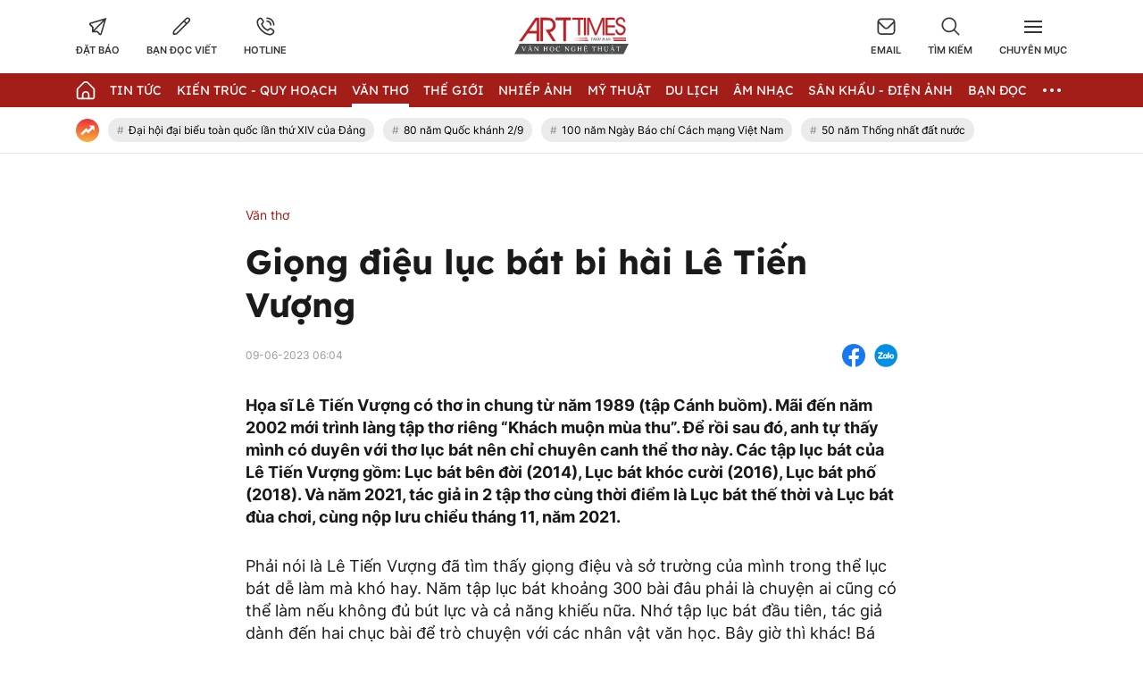

--- FILE ---
content_type: text/html; charset=UTF-8
request_url: https://arttimes.vn/van-tho/giong-dieu-luc-bat-bi-hai-le-tien-vuong-c55a24439.html
body_size: 30299
content:
<!doctype html>
<html lang="vi" xmlns="http://www.w3.org/1999/xhtml">
<head>
<meta http-equiv="Content-Type" content="text/html; charset=utf-8" />
<meta content="width=device-width, initial-scale=1.0, user-scalable=yes" name="viewport">
<title>Giọng điệu lục bát bi hài Lê Tiến Vượng</title>
<meta name="description" content="Họa sĩ Lê Tiến Vượng có thơ in chung từ năm 1989 tập Cánh buồm. Mãi đến năm 2002 mới trình làng tập thơ riêng “Khách muộn mùa thu”. Để rồi sau đó, anh tự thấy mình có duyên với thơ lục bát nên chỉ chuyên canh thể thơ này. Các tập lục bát của Lê Tiến Vượng gồm Lục bát bên đời 2014, Lục bát khóc cười 2016, Lục bát phố 2018. Và năm 2021, tác giả in 2 tập thơ cùng thời điểm là Lục bát thế thời và Lục bát đùa chơi, cùng nộp lưu chiểu tháng 11, năm 2021." />
<meta name="keywords" content="Giọng điệu lục bát bi hài Lê Tiến Vượng" />
<meta name="news_keywords" content="Giọng điệu lục bát bi hài Lê Tiến Vượng" /><meta http-equiv="content-language" content="vi"/>
<link rel="canonical" href="https://arttimes.vn/van-tho/giong-dieu-luc-bat-bi-hai-le-tien-vuong-c55a24439.html" />
<meta name="robots" content="index,follow,noodp" />
<!--@meta_googlebot@-->
<meta property="og:site_name" content="Thời báo văn học nghệ thuật" />
	<meta property="og:type" content="article" />
	<meta property="og:locale" content="vi_VN" />
	<meta property="fb:app_id" content="322972971091604" />
    <meta property="fb:admins" content="100000866550113" />
	<meta property="og:title" content="Giọng điệu lục bát bi hài Lê Tiến Vượng" />    
	<meta property="og:url" content="https://arttimes.vn/van-tho/giong-dieu-luc-bat-bi-hai-le-tien-vuong-c55a24439.html" />
	<meta property="og:description" content="Họa sĩ Lê Tiến Vượng có thơ in chung từ năm 1989 tập Cánh buồm. Mãi đến năm 2002 mới trình làng tập thơ riêng Khách muộn mùa thu. Để rồi sau đó, anh tự thấy mình có duyên với thơ lục bát nên chỉ chuyên canh thể thơ này. Các tập lục bát của Lê Tiến Vượng gồm Lục bát bên đời 2014, Lục bát khóc cười 2016, Lục bát phố 2018. Và năm 2021, tác giả in 2 tập thơ cùng thời điểm là Lục bát thế thời và Lục bát đùa chơi, cùng nộp lưu chiểu tháng 11, năm 2021." />
		<meta property="og:image" content="https://cdn.arttimes.vn/upload/1-2023/images/2023-03-09/1678380335-thumbnail-width750height563-auto-crop-640x335-watermark.jpg" itemprop="thumbnailUrl" />
		<meta name="pubdate" itemprop="datePublished" content="2023-06-09T06:04:00+07:00"/>
		<meta property="article:modified_time" itemprop="dateModified" content="2023-06-08T11:04:36+07:00" />
		<meta property="article:author" content="Vũ Nho" />
		<meta property="article:section" content="Văn thơ" /><meta property="article:tag" content="tin tuc" /><meta property="article:tag" content="Giọng điệu lục bát bi hài Lê Tiến Vượng" />
<link href="https://plus.google.com/107688119806525346358" rel="publisher" />
<meta name="copyright" content="Copyright by arttimes.vn" />
<meta name="abstract" content="Thời báo Văn học nghệ thuật" />
<meta name="distribution" content="Global" />
<meta name="author" content="arttimes.vn" />
<meta name="REVISIT-AFTER" content="1 DAYS" />
<meta name="RATING" content="GENERAL" />
<link rel="shortcut icon" href="https://cdn.arttimes.vn/images/2014/arttimes/arttimes-favicon.png" />

<link rel="stylesheet" type="text/css" href="/css/swiper2018.min.css?ver=2019100911768669321">
    <link rel="stylesheet" type="text/css" href="/css/app.css?ver=2019100911768669321" />

<link rel="stylesheet" type="text/css" href="/css/infographic.css?ver=2019100911768669321">

<!--@css_page_slide_full@-->
<script type='text/javascript'>
	v_cat_id = '55';
</script>

 
<script type="text/javascript" src='/js/jquery.min.js?ver=2019100911768669321'></script>
<script type="text/javascript" src='/js/khampha-2014.js?ver=2019100911768669321'></script>
<script type="text/javascript" src='/js/swiper2018.js?ver=2019100911768669321'></script>
<script type="text/javascript" src='/js/common_092018_pc.js?ver=2019100911768669321'></script>
<script type='text/javascript'>
//<![CDATA[
	
                if (document.documentElement.clientWidth>=768) {
                    var ADS_200_15s = new Banner('ADS_200_15s');
var ADS_201_15s = new Banner('ADS_201_15s');
var ADS_202_15s = new Banner('ADS_202_15s');
var ADS_203_15s = new Banner('ADS_203_15s');
var ADS_204_15s = new Banner('ADS_204_15s');
var ADS_205_15s = new Banner('ADS_205_15s');

                }
                if (document.documentElement.clientWidth<768) {
                    var ADS_11_15s = new Banner('ADS_11_15s');
var ADS_12_15s = new Banner('ADS_12_15s');
var ADS_13_15s = new Banner('ADS_13_15s');
var ADS_14_15s = new Banner('ADS_14_15s');
var ADS_15_15s = new Banner('ADS_15_15s');

                }
                //]]>
</script>
<script>
    var WN_Data = {
      locale: "vi",
      user_id: null,
      user: null,
      session_id: "i8AjFK2lCzyunkuEqPalfzMpHjmlrhIYjf1U9CRY",
      app_url: "https://arttimes.vn/"
    };
  </script>

<script type="application/ld+json">
{ "@context" : "http://schema.org", "@type" : "Organization", "name" : "Thời báo văn học nghệ thuật", "url" : "https://arttimes.vn/", "logo": "https://arttimes.vn//images/arttimes/img_footer.jpeg" }
</script><!--@css_js_quizz3_news@-->
<!--@css_js_anh_ghep_news@-->
<!--@css_twentytwenty@-->


<!--24-08-2022 Begin DanNC bổ sung mã GA-->
<!-- Google tag (gtag.js) -->
<script async src="https://www.googletagmanager.com/gtag/js?id=G-9LF63SQPW3"></script>
<script>
	window.dataLayer = window.dataLayer || [];
	function gtag(){dataLayer.push(arguments);}
	gtag('js', new Date());

	gtag('config', 'G-9LF63SQPW3');
</script>
<!--24-08-2022 END DanNC bổ sung mã GA-->

        <script type="application/ld+json">
        {
            "@context": "http://schema.org",
            "@type": "NewsArticle",
            "mainEntityOfPage":
            { "@type":"WebPage", "@id":"https://arttimes.vn/van-tho/giong-dieu-luc-bat-bi-hai-le-tien-vuong-c55a24439.html" },
            "headline": "Giọng điệu lục bát bi hài Lê Tiến Vượng",
            "image": [
                "https://cdn.arttimes.vn/upload/1-2023/images/2023-03-09/1678380335-thumbnail-width750height563-auto-crop-640x335-watermark.jpg",
                "https://cdn.arttimes.vn/upload/1-2023/images/2023-03-09/1678380335-thumbnail-width750height563.jpg"
            ],
            "dateCreated": "2023-06-09T06:04:00+07:00",
            "datePublished": "2023-06-09T06:04:00+07:00",
            "dateModified": "2023-06-09T06:04:00+07:00",
            "author":
            { "@type": "Person", "name": "Vũ Nho" }
            ,
            "publisher": {
            "@type": "Organization",
            "name": "Thời báo văn học nghệ thuật",
            "logo":
            { "@type": "ImageObject", "url": "https://cdn.arttimes.vn/images/2014/arttimes/img_footer.jpeg"}
            },
            "description": "Họa sĩ Lê Tiến Vượng có thơ in chung từ năm 1989 tập Cánh buồm. Mãi đến năm 2002 mới trình làng tập thơ riêng “Khách muộn mùa thu”. Để rồi sau đó, anh tự thấy mình có duyên với thơ lục bát nên chỉ chuyên canh thể thơ này. Các tập lục bát của Lê Tiến Vượng gồm Lục bát bên đời 2014, Lục bát khóc cười 2016, Lục bát phố 2018. Và năm 2021, tác giả in 2 tập thơ cùng thời điểm là Lục bát thế thời và Lục bát đùa chơi, cùng nộp lưu chiểu tháng 11, năm 2021."
        }
        </script>

    <script type="application/ld+json">
        {
        "@context": "http://schema.org",
        "@type": "BreadcrumbList",
        "itemListElement":
        [
            {
                "@type": "ListItem",
                "position": 1,
                "item":
                {
                  "@id": "https://arttimes.vn/",
                  "name": "Trang chủ"
                }
            },
            {
                "@type": "ListItem",
                "position": 2,
                "item":
                {
                  "@id": "/van-tho-c55.html",
                  "name": "Văn thơ"
                }
            }
        ]
        }
    </script>
<link rel="stylesheet" type="text/css" href="https://arttimes.vn/css/khamphaplayer.min.css?v=20230905" /></head>
<body class="" >
<!-- Svg Icon Sprites Artime -->
<svg xmlns="http://www.w3.org/2000/svg" aria-hidden="true" style="position: absolute; width: 0; height: 0; overflow: hidden;">
    <defs>
        <symbol id="icon-dat-bao-header" viewBox="0 0 43 43" fill="currentColor">
            <title>Icon Đặt Báo Header</title>
            <g id="Layer 1">
                <g id="01 align center">
                    <path id="&lt;Compound Path&gt;" fill-rule="evenodd" d="m41.7 1.8l-11.1 37.6c-0.3 1.2-1.2 2-2.4 2.3q-0.4 0.1-0.8 0.1c-0.9 0-1.7-0.3-2.4-0.9l-5.7-5.8h-11v-10.9l-5.7-5.7q-0.6-0.6-0.8-1.5c-0.5-1.7 0.5-3.6 2.3-4.1zm-30 21v6.6l21.7-21.7-28.4 8.4zm24.1-12.7l-21.7 21.7h6.7l6.7 6.7z"/>
                </g>
            </g>
        </symbol>
        <symbol id="icon-ban-doc-viet-header" viewBox="0 0 43 43" fill="currentColor">
            <title>Icon Bạn đọc viết Header</title>
            <g id="Outline">
                <path id="&lt;Compound Path&gt;" fill-rule="evenodd" d="m39.4 11.2l-27.2 27.2c-1.6 1.6-3.7 2.5-6 2.5h-3.4c-0.9 0-1.7-0.8-1.7-1.7v-3.4c0-2.3 0.9-4.4 2.5-5.9l27.2-27.2c2.4-2.4 6.2-2.4 8.6 0 2.3 2.3 2.3 6.2 0 8.5zm-9 4.2l-3.8-3.8-20.6 20.6c-1 1-1.5 2.2-1.5 3.6v1.7h1.7c1.4 0 2.6-0.5 3.6-1.4zm6.5-6.6c1.1-1.1 1.1-2.8 0-3.8-1-1.1-2.7-1.1-3.8 0l-4.2 4.1 3.8 3.9 4.2-4.2z"/>
            </g>
        </symbol>
        <symbol id="icon-hotline-header" viewBox="0 0 42 42" fill="currentColor">
            <title>Icon Hotline Header</title>
            <g id="Layer 1">
                <path id="&lt;Compound Path&gt;" fill-rule="evenodd" d="m39.3 29c2 2.1 2 5.3 0 7.3l-1.5 1.8c-13.7 13.1-46.9-20.2-34.1-33.9l2-1.7c2-1.9 5.2-1.9 7.2 0.1 0 0.1 3.1 4.1 3.1 4.1 1.9 2 1.9 5.1 0 7.1l-1.9 2.5c2.1 5.2 6.3 9.4 11.6 11.5l2.4-1.9c2-1.9 5.1-1.9 7.2 0 0 0 4 3.1 4 3.1zm-16.8-26.2c0-1 0.7-1.7 1.6-1.7 9.3 0 16.7 7.5 16.7 16.7 0 0.9-0.7 1.7-1.6 1.7-1 0-1.7-0.8-1.7-1.7 0-7.4-6-13.4-13.4-13.4-0.9 0-1.6-0.7-1.6-1.6zm14.5 28.7c0 0-4-3.1-4-3.2-0.7-0.7-1.9-0.7-2.6 0-0.1 0.1-3.4 2.8-3.4 2.8-0.5 0.3-1.1 0.4-1.7 0.2-6.8-2.5-12.1-7.9-14.7-14.7-0.2-0.5-0.1-1.2 0.3-1.7 0 0 2.6-3.3 2.7-3.4 0.7-0.7 0.7-1.8 0-2.5-0.1-0.1-3.1-4.1-3.1-4.1-0.8-0.6-1.9-0.6-2.6 0.1l-1.9 1.6c-9.4 11.4 19.4 38.6 29.4 29.2l1.5-1.7c0.7-0.7 0.8-1.9 0.1-2.6zm-14.5-22.1c0-0.9 0.7-1.6 1.6-1.6 5.6 0 10.1 4.5 10.1 10 0 0.9-0.8 1.7-1.7 1.7-0.9 0-1.7-0.8-1.7-1.7 0-3.7-3-6.7-6.7-6.7-0.9 0-1.6-0.7-1.6-1.7z"/>
            </g>
        </symbol>
        <symbol id="icon-email-header" viewBox="0 0 42 39" fill="currentColor">
            <title>Icon Email Header</title>
            <g id="Outline">
                <path id="&lt;Compound Path&gt;" fill-rule="evenodd" d="m41 10v20c0 4.6-3.7 8.3-8.3 8.3h-23.4c-4.6 0-8.3-3.7-8.3-8.3v-20c0-4.6 3.7-8.3 8.3-8.3h23.4c4.6 0 8.3 3.7 8.3 8.3zm-36.3-1.9l12.8 12.8c1.9 2 5.1 2 7 0l12.8-12.8c-0.8-1.9-2.6-3.1-4.6-3.1h-23.4c-2 0-3.8 1.2-4.6 3.1zm33 21.9v-17.5l-10.8 10.8c-3.3 3.2-8.5 3.2-11.8 0l-10.8-10.8v17.5c0 2.8 2.3 5 5 5h23.4c2.7 0 5-2.2 5-5z"/>
            </g>
        </symbol>
        <symbol id="icon-search-header" viewBox="0 0 42 42" fill="currentColor">
            <title>Icon Search Header</title>
            <g id="Outline">
                <path id="&lt;Compound Path&gt;" fill-rule="evenodd" d="m40.6 40.5c-0.7 0.7-1.7 0.7-2.4 0.1l-9.9-10c-6.2 5.1-15 5.1-21.1 0-7.2-5.8-8.2-16.3-2.4-23.4 5.8-7.2 16.4-8.2 23.5-2.4 7.1 5.8 8.2 16.4 2.3 23.5l10 9.9c0.6 0.7 0.6 1.7 0 2.3zm-9.5-22.7c0-7.4-6-13.4-13.3-13.4-7.4 0-13.4 6-13.4 13.4 0 7.3 6 13.3 13.4 13.3 7.3 0 13.3-6 13.3-13.3z"/>
            </g>
        </symbol>
        <symbol id="icon-home-menu" viewBox="0 0 42 43" fill="currentColor">
            <title>Icon Home Menu</title>
            <g id="Outline">
                <path id="&lt;Compound Path&gt;" fill-rule="evenodd" d="m41 20.2v16.4c0 2.8-2.2 5-5 5h-30c-2.8 0-5-2.2-5-5v-16.4c0-1.3 0.5-2.6 1.5-3.5l12.6-12.6c3.3-3.3 8.5-3.3 11.8 0l12.6 12.6c1 0.9 1.5 2.2 1.5 3.5zm-3.3 0c0-0.4-0.2-0.8-0.5-1.1l-12.7-12.7c-1.9-1.9-5.1-1.9-7 0l-12.7 12.7c-0.3 0.3-0.5 0.7-0.5 1.1v16.4c0 0.9 0.8 1.7 1.7 1.7h6.7v-6.6c0-4.6 3.7-8.3 8.3-8.3 4.6 0 8.3 3.7 8.3 8.3v6.6h6.7c0.9 0 1.7-0.8 1.7-1.7zm-11.7 11.5c0-2.8-2.2-5-5-5-2.8 0-5 2.2-5 5v6.5h10z"/>
            </g>
        </symbol>
        <symbol id="icon-dang-ky-footer" viewBox="0 0 84 85" fill="currentColor">
            <title>Icon Đăng Ký Footer</title>
            <g id="Capa 1">
                <g id="&lt;Group&gt;">
                    <g id="&lt;Group&gt;">
                        <path id="&lt;Compound Path&gt;" fill-rule="evenodd"  d="m82 4.6v70c0 4.6-3.8 8.4-8.4 8.4h-63.2c-4.6 0-8.4-3.8-8.4-8.4v-51.6c0-0.9 0.7-1.6 1.6-1.6h5.3v-8.4c0-0.9 0.7-1.6 1.5-1.6h5.3v-6.8c0-0.9 0.7-1.6 1.6-1.6h63.1c0.9 0 1.6 0.7 1.6 1.6zm-3.1 1.5h-60v33.3c0 0.9-0.7 1.6-1.6 1.6-0.9 0-1.6-0.7-1.6-1.6v-24.8h-3.7v58.4c0 0.9-0.7 1.6-1.6 1.6-0.8 0-1.5-0.7-1.5-1.6v-48.4h-3.8v50c0 2.9 2.4 5.3 5.3 5.3 3 0 5.3-2.4 5.3-5.3v-21.1c0-0.9 0.7-1.6 1.6-1.6 0.9 0 1.6 0.7 1.6 1.6v21.1c0 2-0.7 3.8-1.9 5.3h56.6c2.9 0 5.3-2.4 5.3-5.3z"/>
                        <path id="&lt;Compound Path&gt;" fill-rule="evenodd"  d="m23.2 26.1v-11.2c0-0.9 0.7-1.6 1.6-1.6h48.1c0.9 0 1.6 0.7 1.6 1.6v11.2c0 0.9-0.7 1.6-1.6 1.6h-48.1c-0.9 0-1.6-0.7-1.6-1.6zm3.2-1.5h45v-8.2h-45z"/>
                        <path id="&lt;Compound Path&gt;" fill-rule="evenodd"  d="m23.2 63.6v-30c0-0.8 0.7-1.5 1.6-1.5h24.1c0.8 0 1.5 0.7 1.5 1.5v30c0 0.9-0.7 1.6-1.5 1.6h-24.1c-0.9 0-1.6-0.7-1.6-1.6zm3.2-1.5h20.9v-26.9h-20.9z"/>
                        <path id="&lt;Path&gt;"  d="m74.5 33.6c0 0.9-0.7 1.6-1.6 1.6h-16.5c-0.9 0-1.6-0.7-1.6-1.6 0-0.8 0.7-1.5 1.6-1.5h16.5c0.9 0 1.6 0.7 1.6 1.5z"/>
                        <path id="&lt;Path&gt;"  d="m74.5 41.1c0 0.9-0.7 1.6-1.6 1.6h-16.5c-0.9 0-1.6-0.7-1.6-1.6 0-0.8 0.7-1.5 1.6-1.5h16.5c0.9 0 1.6 0.7 1.6 1.5z"/>
                        <path id="&lt;Path&gt;"  d="m74.5 48.6c0 0.9-0.7 1.6-1.6 1.6h-16.5c-0.9 0-1.6-0.7-1.6-1.6 0-0.8 0.7-1.5 1.6-1.5h16.5c0.9 0 1.6 0.7 1.6 1.5z"/>
                        <path id="&lt;Path&gt;"  d="m74.5 56.1c0 0.9-0.7 1.6-1.6 1.6h-16.5c-0.9 0-1.6-0.7-1.6-1.6 0-0.8 0.7-1.5 1.6-1.5h16.5c0.9 0 1.6 0.7 1.6 1.5z"/>
                        <path id="&lt;Path&gt;"  d="m74.5 63.6c0 0.9-0.7 1.6-1.6 1.6h-16.5c-0.9 0-1.6-0.7-1.6-1.6 0-0.8 0.7-1.5 1.6-1.5h16.5c0.9 0 1.6 0.7 1.6 1.5z"/>
                        <path id="&lt;Path&gt;"  d="m23.2 71.1c0-0.8 0.7-1.5 1.6-1.5h48.1c0.9 0 1.6 0.7 1.6 1.5 0 0.9-0.7 1.6-1.6 1.6h-48.1c-0.9 0-1.6-0.7-1.6-1.6z"/>
                        <path id="&lt;Path&gt;"  d="m18.5 45.3c0.3 0.3 0.5 0.7 0.5 1.1 0 0.4-0.2 0.9-0.5 1.1-0.3 0.3-0.7 0.5-1.1 0.5-0.4 0-0.8-0.2-1.1-0.5-0.3-0.2-0.5-0.6-0.5-1.1 0-0.4 0.2-0.8 0.5-1.1 0.3-0.3 0.7-0.4 1.1-0.4 0.4 0 0.8 0.1 1.1 0.4z"/>
                    </g>
                </g>
            </g>
        </symbol>
        <symbol id="icon-place-footer" viewBox="0 0 872 1024" fill="currentColor">
            <title>Icon Địa chỉ Footer</title>
            <g id="Isolation Mode">
                <path id="&lt;Path&gt;" d="m439.6 306.2c70.7 0 127.9 57.2 127.9 127.8 0 70.7-57.2 127.9-127.9 127.9-70.6 0-127.8-57.2-127.8-127.9 0-70.6 57.2-127.8 127.8-127.8z"/>
                <path id="&lt;Compound Path&gt;" fill-rule="evenodd" class="s0" d="m866.5 429.5c0 225-348.5 526-388.2 559.6l-41.3 34.9-41.3-34.9c-39.8-33.6-388.2-334.6-388.2-559.6 0.2-237.1 192.3-429.2 429.4-429.5 237.2 0.2 429.4 192.3 429.6 429.5zm-128.1 0q0-0.1 0-0.2c0-166.5-135.1-301.5-301.6-301.4-166.5 0-301.5 135.1-301.4 301.6 0 113 170.7 306.5 301.5 425.7 130.7-119.3 301.5-312.9 301.5-425.7z"/>
            </g>
        </symbol>
        <symbol id="icon-phone-footer" viewBox="0 0 1024 1024" fill="currentColor">
            <title>Icon Điện Thoại Footer</title>
            <g id="Layer 1">
                <path id="&lt;Compound Path&gt;" fill-rule="evenodd" d="m512 1024c-282.3 0-512-229.7-512-512 0-282.3 229.7-512 512-512 282.3 0 512 229.7 512 512 0 282.3-229.7 512-512 512zm0-938.7c-235.3 0-426.7 191.4-426.7 426.7 0 235.3 191.4 426.7 426.7 426.7 235.3 0 426.7-191.4 426.7-426.7 0-235.3-191.4-426.7-426.7-426.7zm-256 589.9l115.8-115.7 75.7 75.8c86.5-33.1 150.2-94.2 187.8-187.9l-75.7-75.7 115.7-115.7 58.8 58.8c23 22.9 33.9 53.2 33.9 83.5 0 166.9-214.7 369.7-369.7 369.7-30.2 0-60.5-10.9-83.5-33.9l-58.8-58.8z"/>
            </g>
        </symbol>
        <symbol id="icon-people-footer" viewBox="0 0 783 1024" fill="currentColor">
            <title>Icon People Footer</title>
            <g id="Isolation Mode">
                <path id="&lt;Path&gt;" d="m776 1024h-128v-213.3c0-47.2-38.2-85.4-85.3-85.4h-341.4c-47.1 0-85.3 38.2-85.3 85.4v213.3h-128v-213.3c0.1-117.8 95.6-213.2 213.3-213.4h341.4c117.7 0.2 213.2 95.6 213.3 213.4z"/>
                <path id="&lt;Compound Path&gt;" fill-rule="evenodd" class="s0" d="m392 512c-141.4 0-256-114.6-256-256 0-141.4 114.6-256 256-256 141.4 0 256 114.6 256 256-0.1 141.3-114.7 255.9-256 256zm0-384c-70.7 0-128 57.3-128 128 0 70.7 57.3 128 128 128 70.7 0 128-57.3 128-128 0-70.7-57.3-128-128-128z"/>
            </g>
        </symbol>
        <symbol id="icon-arrow-nav-swiper" viewBox="0 0 402 726" fill="none" stroke="currentColor" stroke-linecap="round" stroke-linejoin="round" stroke-width="64">
            <title>Icon Arrow Nav Swiper</title>
            <g id="Regular">
                <g id="&lt;Group&gt;">
                    <path id="&lt;Path&gt;" d="m353.5 679.8l-304.9-304.9c-8.4-8.4-8.4-21.9 0-30.2q0 0 0 0l304.9-304.9"/>
                </g>
            </g>
        </symbol>
        <symbol id="icon-play-circle" viewBox="0 0 87 87">
            <title>Icon Play Circle</title>
            <style>
                .s-play-0 { opacity: .5;fill: #000 }
                .s-play-1 { fill: #fff }
            </style>
            <path id="Ellipse 2" class="s-play-0" d="m43.5 0.4c23.8 0 43.1 19.3 43.1 43.1 0 23.8-19.3 43.1-43.1 43.1-23.8 0-43.1-19.3-43.1-43.1 0-23.8 19.3-43.1 43.1-43.1z"/>
            <path id="Shape 1" class="s-play-1" d="m62.5 42.8q0.3 0.2 0.6 0.6c0.4 0.8 0.1 1.8-0.6 2.2l-27.2 15.7q-0.4 0.3-0.9 0.3c-0.9 0-1.6-0.8-1.6-1.7v-31.4c0-0.6 0.3-1.1 0.8-1.4q0.4-0.2 0.8-0.2 0.5 0 0.9 0.2l27.2 15.7z"/>
        </symbol>
        <symbol id="icon-video-cate" viewBox="0 0 28 28">
            <title>Icon Video Cate</title>
            <style>
                .s-video-cate-0 { fill: #a31d19 }
                .s-video-cate-1 { fill: #fff }
            </style>
            <path id="Rectangle 13" class="s-video-cate-0" d="m0 0h28v28h-28z"/>
            <path id="Shape 1" class="s-video-cate-1" d="m19.7 13.5q0.2 0.1 0.2 0.2c0.2 0.3 0.1 0.6-0.2 0.8l-8.9 5.4q-0.1 0.1-0.3 0.1c-0.3 0-0.5-0.3-0.5-0.6v-10.8c0-0.2 0.1-0.4 0.3-0.5q0.1-0.1 0.2-0.1 0.2 0 0.3 0.1l8.9 5.4z"/>
        </symbol>
        <symbol id="icon-share-fb-bv" viewBox="0 0 26 26">
            <title>Icon Share Fb Bv</title>
            <style>
                .s-share-fb-bv-0 { fill: #1877f2 }
                .s-share-fb-bv-1 { fill: #ffffff }
            </style>
            <g id="Layer 2">
                <g id="&lt;Group&gt;">
                    <path id="&lt;Path&gt;" class="s-share-fb-bv-0" d="m15 25.8v-9h3.1l0.5-3.8h-3.6v-2.4c0-1.1 0.5-2.1 2.1-2.1h1.7v-3.2c0 0-1.5-0.2-2.9-0.2-3 0-4.9 1.8-4.9 5v2.9h-3.3v3.8h3.3v9c-6.2-0.9-11-6.3-11-12.8 0-7.2 5.8-13 13-13 7.2 0 13 5.8 13 13 0 6.5-4.8 11.9-11 12.8z"/>
                    <path id="&lt;Path&gt;" class="s-share-fb-bv-1" d="m15 16.8v9q-1 0.2-2 0.2-1 0-2-0.2v-9h-3.3v-3.8h3.3v-2.9c0-3.2 1.9-5 4.9-5 1.4 0 2.9 0.2 2.9 0.2v3.2h-1.7c-1.6 0-2.1 1-2.1 2.1v2.4h3.6l-0.5 3.8z"/>
                </g>
            </g>
        </symbol>
    </defs>
</svg>
<!-- End Svg Icon Sprites Artime --><div id="background_bg_link"></div>
<div class="art-main">
	<!-- HEADER:START --> <!-- no delete (Danh dau de thay the trang anh)-->	
	
        <div class="header-wrap">
        <div class="header-wrap-inner">
            <header class="art-header">
                <div class="container">
                    <div class="row">
                        <div class="col-5">
                            <!-- Box Action Header -->
                            <div class="art-action-header d-flex align-items-center">
                                <a href="https://arttimes.vn/dang-ky-dat-bao.html">
                                    <div class="art-action-items text-center cursor-pointer">
                                        <svg xmlns="http://www.w3.org/2000/svg">
                                            <use xlink:href="#icon-dat-bao-header"></use>
                                        </svg>
                                        <p class="tit text-uppercase fw-semi-bold-inter hover-color-art mar-t-5">Đặt báo</p>
                                    </div>
                                </a>
                                <a href="https://arttimes.vn/van-tho-c55.html">
                                    <div class="art-action-items text-center mar-r-30 mar-l-30 cursor-pointer">
                                        <svg xmlns="http://www.w3.org/2000/svg">
                                            <use xlink:href="#icon-ban-doc-viet-header"></use>
                                        </svg>
                                        <p class="tit text-uppercase fw-semi-bold-inter hover-color-art mar-t-5">Bạn đọc viết</p>
                                    </div>
                                </a>
                                <a href="tel:0969.989.247">
                                    <div class="art-action-items text-center cursor-pointer">
                                        <svg xmlns="http://www.w3.org/2000/svg">
                                            <use xlink:href="#icon-hotline-header"></use>
                                        </svg>
                                        <p class="tit text-uppercase fw-semi-bold-inter hover-color-art mar-t-5">Hotline</p>
                                    </div>
                                </a>
                            </div>
                            <!-- End Box Action Header -->
                        </div>
                        <div class="col-2">
                            <figure class="art-logo mar-auto">
                                                                <a href="https://arttimes.vn/" class="header-logo img-fluid img-scale-down">
                                    <img src="https://cdn.arttimes.vn/images/2014/logo-artime.svg" alt="Logo">
                                </a>
                                                            </figure>
                        </div>
                        <div class="col-5">
                            <!-- Box Action Header -->
                            <div class="art-action-header d-flex align-items-center justify-content-end">
                                <a href="mailto:thoibaovhnt@gmail.com">
                                    <div class="art-action-items text-center cursor-pointer">
                                        <svg xmlns="http://www.w3.org/2000/svg">
                                            <use xlink:href="#icon-email-header"></use>
                                        </svg>
                                        <p class="tit text-uppercase fw-semi-bold-inter hover-color-art mar-t-5">Email</p>
                                    </div>
                                </a>

                                <div id="icon_show_hide_search_arttimes" class="art-action-items text-center mar-r-30 mar-l-30 cursor-pointer">
                                    <svg xmlns="http://www.w3.org/2000/svg">
                                        <use xlink:href="#icon-search-header"></use>
                                    </svg>
                                    <p class="tit text-uppercase fw-semi-bold-inter hover-color-art mar-t-5">Tìm kiếm</p>
                                </div>


                                <div id="menu_cate_header" class="art-action-items text-center cursor-pointer">
                                    <!-- Icon Menu CM -->
                                    <div id="icon_menu_cate_header" class="icon-hum active1">
                                        <span class="line"></span>
                                        <span class="line"></span>
                                        <span class="line"></span>
                                    </div>
                                    <!-- End Icon Menu CM -->
                                    <p class="tit text-uppercase fw-semi-bold-inter hover-color-art mar-t-5">Chuyên Mục</p>
                                </div>
                            </div>
                            <!-- End Box Action Header -->
                        </div>
                    </div>
                </div>
            </header>
                        <div id="div_search_arttimes" class="art-search-action pos-ab">
                <div class="container">
                    <form method="POST" id="custom-search-form" class="art-search-action__form d-flex align-items-center pos-rel" onsubmit="javascript:onSubmitBoxSearch('custom-search-form', 'keyword_search', 'limit_number_keyword', 'base_url', '-t8');">
                        <input type="text" class="input-group flex-1" placeholder="Nhập nội dung tìm kiếm tại đây" value="Nhập nội dung tìm kiếm tại đây" id="keyword_search" name="keyword_search" onfocus="javascript:if(this.value=='Nhập nội dung tìm kiếm tại đây'){this.value=''}" onblur="javascript:if(this.value==''){this.value='Nhập nội dung tìm kiếm tại đây'}">
                        <input type="hidden" name="filter" value="" id="search_filter_arttimes" />
                        <input type="hidden" name="base_url" value="/" id="base_url" />
                        <input type="hidden" name="limit_number_keyword" value="100" id="limit_number_keyword" />
                        <input type="hidden" name="arr_id"  value="" id="arr_id" />
                        <button class="btn-search fw-semi-bold-inter color-white" type="submit">
                            <span>Tìm kiếm</span>
                        </button>
                    </form>
                </div>
            </div>

            <!-- BEGIN MENU CHÍNH  -->
<nav class="art-menu-main">
    <div class="container">
        <ul class="d-flex align-items-center justify-content-between">
            <li class="icon-home no-padd-l">
                <a href="https://arttimes.vn/" class="d-flex align-items-center">
                    <svg xmlns="http://www.w3.org/2000/svg" class="color-white">
                        <use xlink:href="#icon-home-menu"></use>
                    </svg>
                </a>
            </li>
                        <li id="menu_hang_header_2">
                <a class="text-uppercase color-white fw-regu-lexend"  href="/tin-tuc-c2.html" title="Tin Tức">
                    Tin Tức                </a>
            </li>
                        <li id="menu_hang_header_9">
                <a class="text-uppercase color-white fw-regu-lexend"  href="/kien-truc-quy-hoach-c9.html" title="Kiến trúc - Quy hoạch">
                    Kiến tr&uacute;c - Quy hoạch                </a>
            </li>
                        <li id="menu_hang_header_55">
                <a class="text-uppercase color-white fw-regu-lexend"  href="/van-c55.html" title="Văn thơ">
                    Văn thơ                </a>
            </li>
                        <li id="menu_hang_header_14">
                <a class="text-uppercase color-white fw-regu-lexend"  href="/the-gioi-c14.html" title="Thế giới">
                    Thế giới                </a>
            </li>
                        <li id="menu_hang_header_3">
                <a class="text-uppercase color-white fw-regu-lexend"  href="/nhiep-anh-c3.html" title="Nhiếp Ảnh">
                    Nhiếp Ảnh                </a>
            </li>
                        <li id="menu_hang_header_15">
                <a class="text-uppercase color-white fw-regu-lexend"  href="/my-thuat-c15.html" title="Mỹ thuật">
                    Mỹ thuật                </a>
            </li>
                        <li id="menu_hang_header_43">
                <a class="text-uppercase color-white fw-regu-lexend"  href="/du-lich-c43.html" title="Du lịch">
                    Du lịch                </a>
            </li>
                        <li id="menu_hang_header_16">
                <a class="text-uppercase color-white fw-regu-lexend"  href="/am-nhac-c16.html" title="Âm nhạc">
                    &Acirc;m nhạc                </a>
            </li>
                        <li id="menu_hang_header_17">
                <a class="text-uppercase color-white fw-regu-lexend"  href="/san-khau-dien-anh-c17.html" title="Sân khấu - Điện ảnh">
                    S&acirc;n khấu - Điện ảnh                </a>
            </li>
                        <li id="menu_hang_header_50">
                <a class="text-uppercase color-white fw-regu-lexend"  href="/san-khau-dien-anh-c50.html" title="Bạn đọc">
                    Bạn đọc                </a>
            </li>
                                    <li id="menu_slide_ngang" class="more active1 pos-rel">
                <span class="dot dot1"></span>
                <span class="dot dot2"></span>
                <span class="dot dot3"></span>
            </li>
                    </ul>
    </div>
</nav>
<!-- END MENU CHÍNH  -->
<!-- BEGIN MENU CHUYÊN MỤC HEADER  -->
<nav id="list_menu_cate_header" class="art-slide-cm pos-ab">
        <div class="container container-t">
        <ul class="art-slide-cm__list row">
            <li class="col-4">
                <div class="box-cm mar-b-15"><a href="/tin-tuc-c2.html"  Tin Tức class="color-white fw-medium-inter hover-color-art text-uppercase tit-cm">Tin Tức</a><ul class="box-cm__sub"><li><a href="https://arttimes.vn/tin-lien-hiep-vhnt-c45.html" title="Tin liên hiệp VHNT" class="hover-color-art">Tin li&ecirc;n hiệp VHNT</a></li><li><a href="https://arttimes.vn/xa-hoi-c46.html" title="Xã hội" class="hover-color-art">X&atilde; hội</a></li><li><a href="https://arttimes.vn/gia-dinh-c59.html" title="Gia đình" class="hover-color-art">Gia đ&igrave;nh</a></li><li><a href="https://arttimes.vn/kinh-te-c6.html" title="Kinh tế" class="hover-color-art">Kinh tế</a></li><li><a href="https://arttimes.vn/giao-thong-c40.html" title="Giao thông" class="hover-color-art">Giao th&ocirc;ng</a></li><li><a href="https://arttimes.vn/cong-nghe-c61.html" title="Công nghệ" class="hover-color-art">C&ocirc;ng nghệ</a></li><li><a href="https://arttimes.vn/the-thao-c78.html" title="Thể thao" class="hover-color-art">Thể thao</a></li></ul></div><div class="box-cm mar-b-15"><a href="/kien-truc-quy-hoach-c9.html"  Kiến trúc - Quy hoạch class="color-white fw-medium-inter hover-color-art text-uppercase tit-cm">Kiến tr&uacute;c - Quy hoạch</a></div>            </li>
            <li class="col-4">
                <div class="box-cm mar-b-15"><a href="/van-c55.html"  Văn thơ class="color-white fw-medium-inter hover-color-art text-uppercase tit-cm">Văn thơ</a><ul class="box-cm__sub"><li><a href="https://arttimes.vn/phe-binh-ly-luan-c48.html" title="Phê bình - Lý luận" class="hover-color-art">Ph&ecirc; b&igrave;nh - L&yacute; luận</a></li><li><a href="https://arttimes.vn/tac-pham-moi-c49.html" title="Tác phẩm mới" class="hover-color-art">T&aacute;c phẩm mới</a></li></ul></div><div class="box-cm mar-b-15"><a href="/the-gioi-c14.html"  Thế giới class="color-white fw-medium-inter hover-color-art text-uppercase tit-cm">Thế giới</a><ul class="box-cm__sub"><li><a href="https://arttimes.vn/tin-nong-c62.html" title="Tin nóng" class="hover-color-art">Tin n&oacute;ng</a></li><li><a href="https://arttimes.vn/ho-so-c63.html" title="Hồ sơ" class="hover-color-art">Hồ sơ</a></li></ul></div><div class="box-cm mar-b-15"><a href="/nhiep-anh-c3.html"  Nhiếp Ảnh class="color-white fw-medium-inter hover-color-art text-uppercase tit-cm">Nhiếp Ảnh</a></div><div class="box-cm mar-b-15"><a href="/my-thuat-c15.html"  Mỹ thuật class="color-white fw-medium-inter hover-color-art text-uppercase tit-cm">Mỹ thuật</a><ul class="box-cm__sub"><li><a href="https://arttimes.vn/my-thuat-dong-duong-c71.html" title="Mỹ thuật Đông Dương" class="hover-color-art">Mỹ thuật Đ&ocirc;ng Dương</a></li><li><a href="https://arttimes.vn/my-thuat-khang-chien-c72.html" title="Mỹ thuật Kháng chiến" class="hover-color-art">Mỹ thuật Kh&aacute;ng chiến</a></li><li><a href="https://arttimes.vn/my-thuat-duong-dai-c73.html" title="Mỹ thuật đương đại" class="hover-color-art">Mỹ thuật đương đại</a></li></ul></div>            </li>
            <li class="col-4">
                <div class="box-cm mar-b-15"><a href="/du-lich-c43.html"  Du lịch class="color-white fw-medium-inter hover-color-art text-uppercase tit-cm">Du lịch</a></div><div class="box-cm mar-b-15"><a href="/am-nhac-c16.html"  Âm nhạc class="color-white fw-medium-inter hover-color-art text-uppercase tit-cm">&Acirc;m nhạc</a><ul class="box-cm__sub"><li><a href="https://arttimes.vn/mv-c64.html" title="MV" class="hover-color-art">MV</a></li><li><a href="https://arttimes.vn/nghe-si-c65.html" title="Nghệ sĩ" class="hover-color-art">Nghệ sĩ</a></li></ul></div><div class="box-cm mar-b-15"><a href="/san-khau-dien-anh-c17.html"  Sân khấu - Điện ảnh class="color-white fw-medium-inter hover-color-art text-uppercase tit-cm">S&acirc;n khấu - Điện ảnh</a><ul class="box-cm__sub"><li><a href="https://arttimes.vn/phim-c66.html" title="Phim" class="hover-color-art">Phim</a></li><li><a href="https://arttimes.vn/tv-show-c67.html" title="TV show" class="hover-color-art">TV show</a></li><li><a href="https://arttimes.vn/giai-tri-c47.html" title="Giải trí" class="hover-color-art">Giải tr&iacute;</a></li></ul></div><div class="box-cm mar-b-15"><a href="/san-khau-dien-anh-c50.html"  Bạn đọc class="color-white fw-medium-inter hover-color-art text-uppercase tit-cm">Bạn đọc</a></div>            </li>
        </ul>
    </div>
    <ul class="art-slide-menu__channel">
        <div class="container d-flex align-items-center justify-content-around">
            <li>
                <a href="https://arttimes.vn/anh-c54.html" class="d-flex align-items-center color-white fw-semi-bold-inter hover-color-art">

                    <svg version="1.2" xmlns="http://www.w3.org/2000/svg" viewBox="0 0 981 777" width="981" height="777" class="svg-icon mar-r-10" fill="none" stroke="currentColor" stroke-linecap="round" stroke-linejoin="round" stroke-width="64">
                        <g id="Layer 1">
                            <path id="<Path>" d="m294.1 181.2c41.2 0 74.6 32.3 74.6 72.1 0 39.9-33.4 72.2-74.6 72.2-41.3 0-74.7-32.3-74.7-72.2 0-39.8 33.4-72.1 74.7-72.1z"></path>
                            <path id="<Path>" d="m279.2 579.4l114.1-165.5q0.8-1.2 1.7-2.3c11.6-14 32.7-16.2 47.2-5l55.4 43 89.4-123.7c2.4-3.3 5.4-6.2 8.8-8.4 15.4-10 36.3-6 46.6 8.9l174.1 252.2"></path>
                            <path id="<Path>" d="m763.5 42.6c16.1 0 31.5 6.3 42.7 17.4l114.8 113.7c10.9 10.8 17 25.2 17 40.3v461.7c0 31.9-26.7 57.7-59.7 57.7h-776.6c-33 0-59.7-25.8-59.7-57.7v-575.4c0-31.9 26.7-57.7 59.7-57.7z"></path>
                        </g>
                    </svg>
                    Ảnh
                </a>
            </li>
            <li>
                <a href="https://arttimes.vn/infographic-c51.html" class="d-flex align-items-center color-white fw-semi-bold-inter hover-color-art">
                    <svg version="1.2" xmlns="http://www.w3.org/2000/svg" viewBox="0 0 913 901" width="913" height="901" class="svg-icon mar-r-10" fill="none" stroke="currentColor" stroke-linecap="round" stroke-linejoin="round" stroke-width="64">
                        <g id="Layer 1">
                            <g id="<Group>">
                                <g id="<Group>">
                                    <path id="<Path>" d="m649.1 48.5h166.4v161"></path>
                                    <path id="<Path>" d="m39 424.2l215.6-208.6c21-20.3 51.6-28.3 80.2-20.8l211.2 54.4c29.3 8.7 61.1 1 82.8-20l186.7-180.7"></path>
                                </g>
                                <path id="<Path>" d="m39 853.5h832"></path>
                                <path id="<Path>" d="m260.9 647.8v205.7h-166.4v-205.7c0.2-14.8 12.5-26.7 27.7-26.9h110.9c15.3 0.2 27.6 12.1 27.8 26.9z"></path>
                                <path id="<Path>" d="m538.2 415.2v438.3h-166.4v-438.3c0.2-14.7 12.5-26.6 27.7-26.8h111c15.2 0.2 27.5 12.1 27.7 26.8z"></path>
                                <path id="<Path>" d="m815.5 540.4v313.1h-166.4v-313.1c0.2-14.7 12.5-26.6 27.8-26.8h110.9c15.2 0.2 27.5 12.1 27.7 26.8z"></path>
                            </g>
                        </g>
                    </svg>
                    Infographic
                </a>
            </li>
            <li>
                <a href="https://arttimes.vn/emagazine-c52.html" class="d-flex align-items-center color-white fw-semi-bold-inter hover-color-art">
                    <svg version="1.2" xmlns="http://www.w3.org/2000/svg" viewBox="0 0 925 897" width="925" height="897" class="svg-icon mar-r-10" fill="none" stroke="currentColor" stroke-linecap="round" stroke-linejoin="round" stroke-width="64">
                        <g id="Layer 1">
                            <path id="<Path>" d="m521.2 854.5h-420.7c-30.7 0-55.5-24-55.5-53.7v-697.6c0-29.7 24.8-53.7 55.5-53.7h721c30.7 0 55.5 24 55.5 53.7v407.1c0 14.2-5.8 27.8-16.2 37.9l-300.4 290.6c-10.4 10-24.5 15.7-39.2 15.7z"></path>
                            <path id="<Path>" d="m544.2 849.7v-263.5c0-29.7 24.8-53.7 55.5-53.7h272.3"></path>
                            <path id="<Path>" d="m266.9 264.2h443.7"></path>
                            <path id="<Path>" d="m266.9 425.2h194.1"></path>
                        </g>
                    </svg>
                    Emagazine
                </a>
            </li>
        </div>
    </ul>
</nav>
<!-- END MENU CHUYÊN MỤC HEADER  -->
    <!-- BEGIN MENU DƯỚI MENU NGANG -->
    <nav id="list_slide_menu_ngang" class="art-slide-menu pos-ab">
        <div class="container">
            <ul class="art-slide-menu__list row">
                                    <li class="col-20 mar-b-10">
                        <a href="https://arttimes.vn/nhip-cau-doanh-nghiep-c56.html" title="Nhịp cầu doanh nghiệp" class="color-main fw-semi-bold-inter hover-color-art text-uppercase">Nhịp cầu doanh nghiệp</a>
                    </li>
                            </ul>
        </div>
        <ul class="art-slide-menu__channel">
            <div class="container d-flex align-items-center justify-content-around">
                <li>
                    <a href="https://arttimes.vn/anh-c54.html" class="d-flex align-items-center color-main fw-semi-bold-inter hover-color-art">
                        <svg version="1.2" xmlns="http://www.w3.org/2000/svg" viewBox="0 0 981 777" width="981" height="777" class="svg-icon mar-r-10" fill="none" stroke="currentColor" stroke-linecap="round" stroke-linejoin="round" stroke-width="64">
                            <g id="Layer 1">
                                <path id="<Path>" d="m294.1 181.2c41.2 0 74.6 32.3 74.6 72.1 0 39.9-33.4 72.2-74.6 72.2-41.3 0-74.7-32.3-74.7-72.2 0-39.8 33.4-72.1 74.7-72.1z"></path>
                                <path id="<Path>" d="m279.2 579.4l114.1-165.5q0.8-1.2 1.7-2.3c11.6-14 32.7-16.2 47.2-5l55.4 43 89.4-123.7c2.4-3.3 5.4-6.2 8.8-8.4 15.4-10 36.3-6 46.6 8.9l174.1 252.2"></path>
                                <path id="<Path>" d="m763.5 42.6c16.1 0 31.5 6.3 42.7 17.4l114.8 113.7c10.9 10.8 17 25.2 17 40.3v461.7c0 31.9-26.7 57.7-59.7 57.7h-776.6c-33 0-59.7-25.8-59.7-57.7v-575.4c0-31.9 26.7-57.7 59.7-57.7z"></path>
                            </g>
                        </svg>
                        Ảnh
                    </a>
                </li>
                <li>
                    <a href="https://arttimes.vn/infographic-c51.html" class="d-flex align-items-center color-main fw-semi-bold-inter hover-color-art">
                        <svg version="1.2" xmlns="http://www.w3.org/2000/svg" viewBox="0 0 913 901" width="913" height="901" class="svg-icon mar-r-10" fill="none" stroke="currentColor" stroke-linecap="round" stroke-linejoin="round" stroke-width="64">
                            <g id="Layer 1">
                                <g id="<Group>">
                                    <g id="<Group>">
                                        <path id="<Path>" d="m649.1 48.5h166.4v161"></path>
                                        <path id="<Path>" d="m39 424.2l215.6-208.6c21-20.3 51.6-28.3 80.2-20.8l211.2 54.4c29.3 8.7 61.1 1 82.8-20l186.7-180.7"></path>
                                    </g>
                                    <path id="<Path>" d="m39 853.5h832"></path>
                                    <path id="<Path>" d="m260.9 647.8v205.7h-166.4v-205.7c0.2-14.8 12.5-26.7 27.7-26.9h110.9c15.3 0.2 27.6 12.1 27.8 26.9z"></path>
                                    <path id="<Path>" d="m538.2 415.2v438.3h-166.4v-438.3c0.2-14.7 12.5-26.6 27.7-26.8h111c15.2 0.2 27.5 12.1 27.7 26.8z"></path>
                                    <path id="<Path>" d="m815.5 540.4v313.1h-166.4v-313.1c0.2-14.7 12.5-26.6 27.8-26.8h110.9c15.2 0.2 27.5 12.1 27.7 26.8z"></path>
                                </g>
                            </g>
                        </svg>
                        Infographic
                    </a>
                </li>
                <li>
                    <a href="https://arttimes.vn/emagazine-c52.html" class="d-flex align-items-center color-main fw-semi-bold-inter hover-color-art">
                        <svg version="1.2" xmlns="http://www.w3.org/2000/svg" viewBox="0 0 925 897" width="925" height="897" class="svg-icon mar-r-10" fill="none" stroke="currentColor" stroke-linecap="round" stroke-linejoin="round" stroke-width="64">
                            <g id="Layer 1">
                                <path id="<Path>" d="m521.2 854.5h-420.7c-30.7 0-55.5-24-55.5-53.7v-697.6c0-29.7 24.8-53.7 55.5-53.7h721c30.7 0 55.5 24 55.5 53.7v407.1c0 14.2-5.8 27.8-16.2 37.9l-300.4 290.6c-10.4 10-24.5 15.7-39.2 15.7z"></path>
                                <path id="<Path>" d="m544.2 849.7v-263.5c0-29.7 24.8-53.7 55.5-53.7h272.3"></path>
                                <path id="<Path>" d="m266.9 264.2h443.7"></path>
                                <path id="<Path>" d="m266.9 425.2h194.1"></path>
                            </g>
                        </svg>
                        Emagazine
                    </a>
                </li>
            </div>
        </ul>
    </nav>
    <!-- END MENU DƯỚI MENU NGANG -->

        </div>
    </div>
            </div>
    </div>
    <!-- Giao diện trang chuyên mục thường -->
<section class="art-trend-main ">
    <div class="container d-flex align-items-center ">
        <figure class="art-trend-logo mar-r-10">
            <img src="https://cdn.arttimes.vn/images/icon-trend.svg" alt="#" class="img-fluid img-scale-down">
        </figure>
        <ul class="art-trend-list d-flex align-items-center ">
                    <li class="mar-r-10">
                <a href="https://arttimes.vn/dai-hoi-dai-bieu-toan-quoc-lan-thu-xiv-cua-dang-c2e33.html" title="Đại hội đại biểu toàn quốc lần thứ XIV của Đảng">
                    <span>#</span>Đại hội đại biểu toàn quốc lần thứ XIV của Đảng                </a>
            </li>
                    <li class="mar-r-10">
                <a href="https://arttimes.vn/80-nam-quoc-khanh-2-9-c2e32.html" title="80 năm Quốc khánh 2/9">
                    <span>#</span>80 năm Quốc khánh 2/9                </a>
            </li>
                    <li class="mar-r-10">
                <a href="https://arttimes.vn/100-nam-ngay-bao-chi-cach-mang-viet-nam-c2e31.html" title="100 năm Ngày Báo chí Cách mạng Việt Nam">
                    <span>#</span>100 năm Ngày Báo chí Cách mạng Việt Nam                </a>
            </li>
                    <li class="mar-r-10">
                <a href="https://arttimes.vn/50-nam-thong-nhat-dat-nuoc-c2e30.html" title="50 năm Thống nhất đất nước">
                    <span>#</span>50 năm Thống nhất đất nước                </a>
            </li>
                </ul>
    </div>
</section>
<!-- End Giao diện trang chuyên mục thường -->

		<!-- HEADER:END -->

<script>
    v_vung_mien_theo_user = 'HN';
    v_device_global = 'pc';
</script><div class="travel-mgz-adv-top margin-top-20 margin-bottom-20">
    <div class="banner"><script type="text/javascript">//<![CDATA[
        if(document.documentElement.clientWidth>1024){try{if(ADS_200_15s!=undefined){document.write(ADS_200_15s);ADS_200_15s.start();}}catch(e){}}
        //]]>
        </script></div></div>
<main class="art-cont-main art-cont-bv mar-t-50 mar-b-30 art-main">
    <!-- Box Noi Dung Bv -->
<section class="art-content-bv">
    <div class="container">
        <!-- Cate Bv -->
        <div class="art-cate-bv mar-b-20">
            <p><a href="https://arttimes.vn/van-tho-c55.html">Văn thơ</a></p>
        </div>
        <!-- End Cate Bv -->

        <!-- Tieu de Bv -->
        <header class="art-title-bv mar-t-20 mar-b-20">
            <h1 class="fw-bold-lexend color-main">Giọng điệu lục bát bi hài Lê Tiến Vượng</h1>
        </header>
        <!-- End Tieu de Bv -->

        <!-- Thoi Gian Xb Bv -->
        <div class="d-flex align-items-center justify-content-between mar-b-20">
            <time class="art-time-bv mar-r-20 d-flex">
                09-06-2023 06:04            </time>
            <!-- End Thoi Gian Xb Bv -->

            <!-- Tags Cate vs Share Fb -->
            <div class="d-flex align-items-center justify-content-between">
                <ul class="art-tags-cate-bv d-flex align-items-center flex-wrap mar-r-10">
                                    </ul>
                <div class="art-social-t d-flex align-items-center justify-content-end">
    <div class="art-social-bv mar-r-10">
        <a  href="javascript:void(0);" onclick="javascript:window.open('https://www.facebook.com/sharer/sharer.php?u=https%3A%2F%2Farttimes.vn%2Fvan-tho%2Fgiong-dieu-luc-bat-bi-hai-le-tien-vuong-c55a24439.html', '', 'menubar=no, toolbar=no, resizable=yes, scrollbars=yes, height=600, width=600');return false;">
            <svg xmlns="http://www.w3.org/2000/svg"><use xlink:href="#icon-share-fb-bv"></use></svg>
        </a>
    </div>
    <div class="share_zalo_top zalo-share-button cursor-pointer" data-href="https://arttimes.vn/van-tho/giong-dieu-luc-bat-bi-hai-le-tien-vuong-c55a24439.html" data-oaid="579745863508352884" data-layout="2" data-color="blue" data-customize="true" title="Chia s? Zalo">
        <img class="share_zalo_above_lq" src="https://cdn.arttimes.vn/images/_thumb_89417.png" alt="share facebook" style="width: 26px;">
    </div>
</div>            </div>
            <!-- End Tags Cate vs Share Fb -->
        </div>

        <!-- Box Nd Chinh Bv -->
        <article class="art-cont-arti">
            <div class="art-cont-arti__sum">
                <h2 class="fw-bold-inter">Họa sĩ Lê Tiến Vượng có thơ in chung từ năm 1989 (tập Cánh buồm). Mãi đến năm 2002 mới trình làng tập thơ riêng “Khách muộn mùa thu”. Để rồi sau đó, anh tự thấy mình có duyên với thơ lục bát nên chỉ chuyên canh thể thơ này. Các tập lục bát của Lê Tiến Vượng gồm: Lục bát bên đời (2014), Lục bát khóc cười (2016), Lục bát phố (2018). Và năm 2021, tác giả in 2 tập thơ cùng thời điểm là Lục bát thế thời và Lục bát đùa chơi, cùng nộp lưu chiểu tháng 11, năm 2021.</h2>
            </div>
                                            <p>Phải nói là Lê Tiến Vượng đã tìm thấy giọng điệu và sở trường của mình trong thể lục bát dễ làm mà khó hay. Năm tập lục bát khoảng 300 bài đâu phải là chuyện ai cũng có thể làm nếu không đủ bút lực và cả năng khiếu nữa. Nhớ tập lục bát đầu tiên, tác giả dành đến hai chục bài để trò chuyện với các nhân vật văn học. Bây giờ thì khác! Bá Kiến, Chí Phèo, Thị Nở,… chỉ được nhắc như một cái cớ trong bài. Họ không còn là đối tượng để nhà thơ chuyện trò, hay tâm sự nữa. Ví dụ:</p>

<p style="text-align: center;">Làng tao nửa nổi nửa chìm</p>

<p style="text-align: center;">Cái mặt Bá Kiến, con tim Chí Phèo</p>

<p style="text-align: right;">(Làng tao - LBTT)</p>

<p style="text-align: center;">Bây giờ Thị Nở lên sao</p>

<p style="text-align: center;">Chí Phèo lên sếp, Nam Cao rùng mình</p>

<p style="text-align: right;">(Ca rao mới - LBTT)</p>

<p style="text-align: center;">Thị Nở thẩm mỹ cũng xinh</p>

<p style="text-align: center;">Chí Phèo xăm trổ thất kinh hơi nhiều</p>

<p style="text-align: right;">(Vu vơ hồn làng - LBTT)</p>

<p>Ngòi bút giễu nhại, châm biếm của Lê Tiến Vượng chĩa thẳng vào các loại quan lớn nhỏ, thoái hóa biến chất. Nếu bạn đọc đã ấn tượng với đủ các loại quan mà nhà thơ Nguyễn Thành Phong đã lôi ra trong bài thơ “Dị Quan” (trong tập Đêm ngồi ngã ba sông, Nhà xuất bản Hội nhà Văn, 2021), thì cũng sẽ bắt gặp vô số quan trong thơ Lê Tiến Vượng.</p>

<p>Các quan thời nay:</p>

<p style="text-align: center;">Giờ nhìn quan cứ điêu điêu</p>

<p style="text-align: center;">Làm thì con Kiến, nói điều con Voi</p>

<p style="text-align: center;">Quan ta sướng nhất trần đời</p>

<p style="text-align: center;">Bao tội nợ đổ cho Trời… phi tang</p>

<p style="text-align: right;">(Thở than - LBTT)</p>

<p><em>Lãnh đạo hay sếp, hay quan được vẽ chân dung thế này:</em></p>

<p style="text-align: center;">Cái nghề làm sếp quê tôi</p>

<p style="text-align: center;">Lắm khi chả biết sếp người hay ma […]</p>

<p style="text-align: center;">Hôm qua mũ áo hiển vinh</p>

<p style="text-align: center;">Hôm nay hóa chuột hôi rình mà ghê</p>

<p style="text-align: right;">(Nghề sếp - LBĐC)</p>

<p>Không phải ngẫu nhiên mà nhà thơ đả kích các quan thoái hóa, biến chất, tự diễn biến, tự chuyển hóa. Chúng ta đã chứng kiến bao nhiêu quan nhỏ quan lớn bị ra tòa, bị bắt tù, bị “vào lò” đốt… Đó là các “Quan thì vừa ác vừa điêu” (Nghe đâu - LBĐC), là kẻ “Ngôi cao vơ vét mỏi tay/ Bao năm thu vén chả đầy túi tham” (Về hưu 3 - LBĐC). Sếp lớn vốn là kẻ dốt nhất trên đời: “Thằng kia dốt nhất trên đời/ Bây giờ sếp lớn nói cười vênh vang” (Họp lớp - LBTT).&nbsp; Từ thằng cu Tí, một nhát lên quan là dạy dỗ, rao giảng : “Hôm qua cu Tí ở làng/ Lên quan giọng cứ oang oang dạy đời” (Ca rao mới - LBTT). Quan từ hét ra lửa đến như trẻ con mà bạn đọc thấy ở phiên tòa:</p>

<p style="text-align: center;">Ghế cao ông thét rụng rời</p>

<p style="text-align: center;">Ra tòa nước mắt tuôn rơi não nề</p>

<p style="text-align: right;">(Ca rao mới - LBTT)</p>

<p>Nhà thơ không ngần ngại gọi các quan đó là họ hàng nhà chuột leo cao chui sâu chuyên đục khoét:</p>

<p style="text-align: center;">Chuột vào Quốc hội ngủ quên</p>

<p style="text-align: center;">Chuột làm bộ trưởng, đi quyền múa uy</p>

<p style="text-align: center;">Quanh năm chuột lĩnh phong bì</p>

<p style="text-align: center;">Chuột ăn chả thiếu thứ gì eo ôi</p>

<p style="text-align: center;">Họ hàng nhà chuột lên ngôi</p>

<p style="text-align: right;">(Họ hàng nhà chuột - LBTT)</p>

<p>Thời buổi kinh tế thị trường đạo đức xuống cấp, đồng tiền lên ngôi. Không hiếm cảnh buôn thần bán thánh. Nhà thơ vạch trần sự giả dối của những kẻ tu hành. Không ít lần tác giả phê phán:</p>

<p style="text-align: center;">Nấp vào bóng áo cà sa</p>

<p style="text-align: center;">Là bao dạ quỷ, mặt ma hại người</p>

<p style="text-align: right;">(Ca rao mới - LBTT)</p>

<p>Nhà thơ than thở về chuyện xây chùa tràn lan, buôn thần bán thánh chỉ nhằm trục lợi:</p>

<p style="text-align: center;">Cái thời giả dối lên ngôi</p>

<p style="text-align: center;">Chùa rồng tượng đá khắp nơi phô bày</p>

<p style="text-align: right;">(Con à! - LBTT)</p>

<p>Sư hổ mang là kẻ khoác áo thầy tu, cũng là một loại chuột đục khoét:</p>

<p style="text-align: center;">Chuột giờ mặc áo thầy tu</p>

<p style="text-align: center;">Dâng sao giải hạn mà thu tiền vàng</p>

<p style="text-align: right;">(Họ hàng nhà chuột - LBTT)</p>

<p>Chúng ta đã được chứng kiến trên các phương tiện thông tin đại chúng về “lò ấp tiến sĩ”. Nhà thơ không ngại chỉ rõ cái bệnh “háo danh” của nước mình đã đẻ ra các tiến sĩ “Lu”, tiến sĩ “Lon”, tiến sĩ thạc sĩ “cầu lông”:</p>

<p style="text-align: center;">Cử nhân thạc sĩ tràn lan</p>

<p style="text-align: center;">Ăn không thấy đói, nói toàn vu vơ</p>

<p style="text-align: center;">Bao nhiêu Tiến sĩ ngu ngơ</p>

<p style="text-align: center;">Giáo sư quốc tế, phất cờ tung tăng</p>

<p style="text-align: right;">(Háo danh - LBTT)</p>

<p><img class="img-fluid img-bv" alt="Giọng điệu lục bát bi hài Lê Tiến Vượng - 1"  src="https://cdn.arttimes.vn/upload/1-2023/images/2023-03-09/1678380294-l---ti---n-v-----ng-v---t---p-th--.jpg"  /></p>

<p class="img_chu_thich_0407">Lê Tiến Vượng và tập thơ&nbsp;</p>

<p>Sở dĩ nói giọng điệu “bi hài” của nhà thơ Lê Tiến Vượng, vì tác giả nói nhiều cái xấu, cái trái khoáy, cái đáng buồn, nhưng không bi quan, bế tắc. Tác giả kể cái xấu ra, giễu cợt nó, châm biếm nó, đả kích nó,… để bạn đọc cùng lên án, cùng tẩy chay, hướng tới cái đẹp, cái chân,cái&nbsp; thiện&nbsp; của cuộc sống. Có những bài thơ “Thở than” (trang 36 và 110, LBTT);&nbsp; “Thở than ngày Tết” (trang 84, LBĐC) nhưng không bi lụy. Đấy là cớ để&nbsp; tác giả phê phán chế giễu việc đốt vàng mã, việc tổng kết liên hoan lan tràn, việc đua nhau xin cầu đền, phủ, những thói xấu lưu cữu thành… mãn tính:</p>

<p style="text-align: center;">Xuân về xuân lại đi thôi</p>

<p style="text-align: center;">Chỉ bao thói xấu về rồi… chả đi</p>

<p style="text-align: right;">(Thở than ngày Tết - LBĐC).</p>

<p>Không chỉ có phê phán, giễu cợt. Nhà thơ còn cảm thông với cảnh dân quê mất ruộng, bỏ làng ra phố vất vả mưu sinh:</p>

<p style="text-align: center;">Làng tao khuya sớm làm thuê</p>

<p style="text-align: center;">Mồ hôi nồng nã lối về… nắng mưa</p>

<p style="text-align: right;">(Làng tao 2 - LBĐC)</p>

<p style="text-align: center;">Quê ta bao cảnh chia lìa</p>

<p style="text-align: center;">Chồng ra phố, vợ làm thuê xứ người</p>

<p style="text-align: right;">(Mưa ngâu - LBTT)</p>

<p style="text-align: center;">Ra phố bỏ mẹ, bỏ cha</p>

<p style="text-align: center;">Kiếm dăm bạc lẻ để mà nuôi con</p>

<p style="text-align: right;">(Ra phố - LBTT)</p>

<p>Những cô gái quê, bất đắc dĩ phải làm nghề đứng đường, đáng thương hơn là đáng trách:</p>

<p style="text-align: center;">Bán đi cái tuổi thanh tân</p>

<p style="text-align: center;">Nhận về cái kiếp hồng trần lấm lem</p>

<p style="text-align: right;">(Bao giờ - LBTT)</p>

<p>Chuyện “Tắc đường”, chuyện “Lên Phây” sống ảo, chuyện “Quảng cáo”, chuyện buôn dưa “kể tội chồng”, chuyện&nbsp; “Chạy trường cho con”, “ Viên chức về hưu”, “Công chức - viên chức”, “Họp lớp”, “Hội thơ”, “Chân dài chân ngắn”, “Vu vơ đàn bà”… Tất cả đều được nhìn được kể bởi giọng “bi bi hài” của tác giả…</p>

<p>Nhân vật “tôi” vừa là nhà thơ, vừa là họa sĩ, lại vừa là anh “khù khì/ Nửa quê, nửa phố dáng đi nửa mùa” (Bố của con - LBĐC).&nbsp; Tác giả tự cười mình, tự giễu mình, tự coi mình là một người gàn, người hâm, người “dở hơi”. Điều này làm nhớ đến các bậc tiền bối về thơ trào phúng. Nguyễn Khuyến, Tú Xương trước khi cười thiên hạ đã tự trào (tự cười mình). Phải chăng, khi đặt cái tôi vào vị trí đáng cười thì sự phê phán, cười cợt người khác cũng dễ được chấp nhận hơn chăng?</p>

<p>Cô con gái rượu Lê Hương Thảo nhận xét : “Đặc biệt là phần thơ “tự trào”, tự viết về mình trong hành trình sống, lao động và trưởng thành của bố rất thú vị. Đọc những bài thơ đó, người đọc dễ nhận ra bố là một người vui tính, hòa đồng, giản dị, chân thành, sống được với mọi người. Trong thơ bố luôn nhận mình là người “lạc hậu, lạc điệu”, kẻ bên lề thế gian, người đến muộn, kẻ đi sau… Khi mà người ta tăng tốc làm đủ mọi cách để làm sang, làm giàu, thì bố là một kẻ “từ quê ra phố vừa ngố vừa gàn” (Tình người tình đời - LLĐC).&nbsp;Đấy là nhà thơ tự trào, tự vẽ chân dung hí họa và cô gái rượu nhận xét về bức chân dung đó. Thực tế thi họa sĩ nổi tiếng về logo, lại có bằng cử nhân tiếng Anh, cử nhân Luật đâu có ngố và gàn?</p>

<p>Nịnh vợ như thế này ai mà theo kịp:</p>

<p style="text-align: center;">Ta anh nghệ sĩ “dở hơi”</p>

<p style="text-align: center;">May nhờ có vợ cuộc đời sang trang</p>

<p style="text-align: center;">Vợ ta hơi bị dịu dàng</p>

<p style="text-align: right;">(Thơ tặng vợ - LBĐC)</p>

<p style="text-align: center;">Ngày xưa vợ đẹp nhất làng</p>

<p style="text-align: center;">Bây giờ vợ vẫn huy hoàng hơn xưa</p>

<p style="text-align: right;">(Vợ tôi - LBĐC)</p>

<p>Cái cách tiếp thu khi Vợ mắng cũng là một sự độc đáo, nhún nhường, đậm chất hài hước:</p>

<p style="text-align: center;">Mắng vợ mình chả có gan</p>

<p style="text-align: center;">Thôi thì vợ mắng, có oan cũng cười</p>

<p style="text-align: center;">Đã mang cái kiếp chồng rồi</p>

<p style="text-align: center;">Vợ yêu, vợ mắng, mình ngồi xoa tay</p>

<p>Có thể khẳng định rằng giọng “bi bi hài” là một nét riêng làm nên sự thành công của lục bát Lê Tiến Vượng.</p>

<p>Hai tập lục bát song sinh năm 2021 đánh dấu một bước tiến mới của thơ Lê Tiến Vượng, đưa anh vào danh sách các nhà thơ lục bát hiện nay cùng với những tên tuổi Nguyễn Duy, Đặng Vương Hưng, Nguyễn Thế Kiên, Nguyễn&nbsp; Phúc Lộc Thành, Trần Trọng Giá, Trương Nam Chi, Nguyễn Quỳnh, Lương Khánh, Đặng Cương Lăng…</p>


                <!-- Social Fb vs Tac Gia -->
                <div class="d-flex align-items-center justify-content-between">
                    <div class="art-social-t d-flex align-items-center justify-content-end">
    <div class="art-social-bv mar-r-10">
        <a  href="javascript:void(0);" onclick="javascript:window.open('https://www.facebook.com/sharer/sharer.php?u=https%3A%2F%2Farttimes.vn%2Fvan-tho%2Fgiong-dieu-luc-bat-bi-hai-le-tien-vuong-c55a24439.html', '', 'menubar=no, toolbar=no, resizable=yes, scrollbars=yes, height=600, width=600');return false;">
            <svg xmlns="http://www.w3.org/2000/svg"><use xlink:href="#icon-share-fb-bv"></use></svg>
        </a>
    </div>
    <div class="share_zalo_top zalo-share-button cursor-pointer" data-href="https://arttimes.vn/van-tho/giong-dieu-luc-bat-bi-hai-le-tien-vuong-c55a24439.html" data-oaid="579745863508352884" data-layout="2" data-color="blue" data-customize="true" title="Chia s? Zalo">
        <img class="img-fluid img-bv no-mar"  style="width: 26px;" alt="Giọng điệu lục bát bi hài Lê Tiến Vượng - 2" src="https://cdn.arttimes.vn/images/2014/_thumb_89417.png" alt="share facebook"  />
    </div>
</div>
                    <div class="art-author-bv text-right mar-l-10">
                        <p class="fw-bold-inter color-main no-mar">Vũ Nho</p>
                    </div>
                </div>
                 <!-- Social Fb vs Tac Gia -->
                <div class="bv-lq">
<article class="travel-mgz-art-details-random d-flex align-items-center margin-top-30 d-sm-block">
<figure class="travel-mgz-art-details-random-img bv-lq-inner"><a rel="nofollow" rel="nofollow" href="https://arttimes.vn/van-tho/de-nhan-chan-nen-tho-duong-dai-c55a23978.html" title="Để nhận chân nền thơ đương đại"><img alt="Để nhận chân nền thơ đương đại" class="img-fluid img-cover img_tin_lien_quan_trong_bai" src="https://cdn.arttimes.vn/upload/1-2023/images/2023-03-03/1677816426-thumbnail-width750height563.jpg" /></a></figure>

<div class="travel-mgz-art-details-random-info "><span><a class="url_tin_lien_quan_trong_bai" rel="nofollow" rel="nofollow" href="https://arttimes.vn/van-tho/de-nhan-chan-nen-tho-duong-dai-c55a23978.html">Để nhận chân nền thơ đương đại</a></span>

<p>LTS: BBT Arttimes.vn trân trọng gửi tới độc giả bài viết của nhà văn Nguyễn Hiếu đăng trên Thời báo Văn học Nghệ thuật...</p>
</div>
</article>
</div>                    </article>
                <div id="news__comment">
            <div id="xem_binh_luan"></div>
<section class="art-cmt mar-t-40 padd-t-50">
    <div class="art-cmt-t d-flex align-items-center justify-content-between">
        <div class="art-cmt-tit d-flex align-items-center">
            <p class="fw-semi-bold-lexend">Bình luận</p>
        </div>
        <ul id="list_menu" class="art-cmt-sele d-flex align-items-center">
            <li class="act-menu"><a href="javascript:AjaxActionBinhLuan('ADS_114_15s_0','div_box_noi_dung_binh_luan_bai_viet','/ajax/box_noi_dung_binh_luan_bai_viet/index/55/24439/0/0/1/5/0/0');">Xem tất cả</a></li>
            <li><a href="javascript:AjaxActionBinhLuan('ADS_114_15s_0','div_box_noi_dung_binh_luan_bai_viet','/ajax/box_noi_dung_binh_luan_bai_viet/index/55/24439/1/0/1/5/0/0');">Mới nhất</a></li>
            <li><a href="javascript:AjaxActionBinhLuan('ADS_114_15s_0','div_box_noi_dung_binh_luan_bai_viet','/ajax/box_noi_dung_binh_luan_bai_viet/index/55/24439/2/0/1/5/0/0');">Cũ nhất</a></li>
        </ul>
    </div>

        <div class="divGuiYKien block_comment art-cmt-form d-flex mar-t-20 mar-b-30" id="div_guiykien">
        <textarea name="txtContent" id="txtContent" cols="30" class="txtYKien input_content" rows="10" placeholder="Nhập nội dung bình luận" required=""></textarea>
        <button class="art-cmt-form-send d-flex align-items-center justify-content-center flex-1 color-white mar-l-10" onclick="show_Popup();">
            <svg version="1.2" xmlns="http://www.w3.org/2000/svg" viewBox="0 0 1158 1164" width="1158" height="1164" fill="none" stroke="currentColor" stroke-linecap="round" stroke-linejoin="round" stroke-width="96">
                <g id="Layer 1">
                    <path id="<Path>" d="m103.9 501.5c-37.8-10.6-59.8-49.6-49.1-87.1 6.3-22.5 23.5-40.4 45.8-47.8l960.4-310.7c18.9-6.1 39.1 4.1 45.3 22.8 2.3 7.1 2.4 14.8 0.1 21.9l-313 953.3c-12.4 36.9-52.7 56.9-90 44.6-22.4-7.4-39.6-25.4-46-48l-107.4-442.9z"></path>
                    <path id="<Path>" d="m1097.5 64.4l-547.5 543.2"></path>
                </g>
            </svg>
            Gửi
        </button>
    </div>
    
    
    <div class="bl-banner" id="div_banner_bl">
        <script type="text/javascript">try {if(ADS_114_15s!=undefined){document.write( ADS_114_15s);ADS_114_15s.start();}}catch(e){}</script>
    </div>
    <!-- div chua noi dung binh luan o che do ajax-->
    <div id="div_box_noi_dung_binh_luan_bai_viet">
                <!-- binh luan cua nguoi noi tieng-->
                <!-- binh luan tu bao khac-->
        <div id="binhluan_content" class="goc-binhluan art-cmt-list">
    </div>

<!-- POPUP gửi bình luận-->
<script src="//www.google.com/recaptcha/api.js" async defer></script>
<section id="pop_bl" class="art-popup-cmt" style="display: none;">
    <div class="art-popup-cmt-bg bg-white">
        <span onclick="close_Popup('pop_bl');" class="art-popup-cmt-close pos-ab d-flex align-items-center justify-content-center color-white fw-bold-inter cursor-pointer">X</span>
        <header class="art-popup-cmt-tit text-center mar-b-25">
            <p class="text-uppercase fw-bold-lexend color-main">Gửi bình luận</p>
        </header>

        <form class="art-popup-cmt-form" name="frmComment" id="form_post_bl">
            <input id="v_name" name="Name" type="text" maxlength="255" class="input-group bg-white mar-b-15" placeholder="Tên của bạn">
            <input id="v_email" name="Email" type="email" value="" class="input-group bg-white mar-b-15" placeholder="Email của bạn">
            <input id="v_new_id" name="new_id" type="hidden" value="24439">
            <input id="v_cat_id" name="cat_id" type="hidden" value="55">
            <input id="v_parent" type="hidden" name="parent" value="">
            <textarea name="Body" id="v_body_popup" class="textarea-group bg-white mar-b-15" cols="30" rows="10" placeholder="Nhập nội dung trả lời"></textarea>
            <div class="code-captcha mar-b-15">
                <div class="g-recaptcha" data-sitekey="6LcEyv8fAAAAAB7g4ZUK88PEH6nrF94LuSag0N4T"></div>
            </div>
            <button type="submit" class="btn-send-cmt text-center fw-semi-bold-lexend color-white cursor-pointer">Gửi bình luận</button>
        </form>
    </div>
</section>

<div id="div1"></div>

<!-- Xử lý JS cho phần gửi thông tin bình luận -->
<script>
    $(".comment_at").click(function() {
        $("#pop_bl").toggle();
        // Lấy ID của comment
        var elmId = $(this).attr("id");
        elmId = elmId.replace("comment_", "");
        $('#v_parent').attr('value', elmId);
    });

    $(document).ready(function () {
        var submit = $("#pop_bl button[type='submit']");
        // Khi nút submit được click
        submit.click(function() {
            // Kiểm tra dữ liệu
            v_name = trim(document.frmComment.Name.value);
            if (v_name == "") {
                alert("Bạn chưa nhập tên.");
                document.frmComment.Name.focus();
                return false;
            }
            if (v_name.length > 100) {
                alert("Tên tối đa 100 ký tự.");
                document.frmComment.Name.focus();
                return false;
            }
            v_email = trim(document.frmComment.Email.value);
            if (v_email == "") {
                alert("Bạn chưa nhập địa chỉ email.");
                document.frmComment.Email.focus();
                return false;
            }
            if (echeck(v_email) == false) {
                alert("Địa chỉ email không chính xác.");
                document.frmComment.Email.focus();
                return false;
            }
            if (v_email.length > 100) {
                alert("Email tối đa 100 ký tự.");
                document.frmComment.Email.focus();
                return false;
            }
            v_body = trim(document.frmComment.Body.value);
            if (v_body == "" || v_body == "Bạn phải nhập nội dung là tiếng Việt có dấu đầy đủ") {
                alert("Bạn chưa nhập nội dung.");
                document.frmComment.Body.focus();
                return false;
            }
            if (v_body.length > 5000) {
                alert("Nội dung bình luận không được vượt quá 5000 ký tự.");
                document.frmComment.Body.focus();
                return false;
            }
            // Khai báo các biến dữ liệu gửi lên server
            var v_parent = $('#v_parent').val();
            var v_action = 'https://arttimes.vn/ajax/box_binh_luan_bai_viet/index/55/24439/'+v_parent;
            var data = $('form#form_post_bl').serialize();
            // Sử dụng phương thức Ajax.
            $.ajax({
                type : 'POST',
                url : v_action,
                data : data,
                success : function(data)
                {
                    var result = '<section id="alert_popup" class="art-popup-cmt">\n' +
                        '    <div class="art-popup-cmt-bg bg-white">\n' +
                        '        <span onclick="close_Popup(\'alert_popup\');" class="art-popup-cmt-close pos-ab d-flex align-items-center justify-content-center color-white fw-bold-inter cursor-pointer">X</span>\n' +
                        '        <form class="art-popup-cmt-form">\n' +
                        '            <p class="text-success text-center mar-b-15">\n' +
                        '                "Cảm ơn bạn đã đóng góp ý kiến. Bình luận của bạn sẽ được kiểm duyệt và lên trang sau khi hoàn tất"\n' +
                        '            </p>\n' +
                        '            <button onclick="close_Popup(\'alert_popup\');" type="button" class="btn-send-cmt text-center fw-semi-bold-lexend color-white cursor-pointer">Hoàn tất</button>\n' +
                        '        </form>\n' +
                        '    </div>\n' +
                        '</section>';
                    $("#div1").html(result);
                    $("#pop_bl").css("display", "none");
                },
                error: function (data) {
                    var result = '<section id="alert_popup" class="art-popup-cmt">\n' +
                        '    <div class="art-popup-cmt-bg bg-white">\n' +
                        '        <span onclick="close_Popup(\'alert_popup\');" class="art-popup-cmt-close pos-ab d-flex align-items-center justify-content-center color-white fw-bold-inter cursor-pointer">X</span>\n' +
                        '        <form class="art-popup-cmt-form">\n' +
                        '            <p class="text-success text-center mar-b-15">\n' +
                        '                "Bình luận gửi không thành công."\n' +
                        '            </p>\n' +
                        '            <button onclick="close_Popup(\'alert_popup\');" type="button" class="btn-send-cmt text-center fw-semi-bold-lexend color-white cursor-pointer">Hoàn tất</button>\n' +
                        '        </form>\n' +
                        '    </div>\n' +
                        '</section>';
                    $("#div1").html(result);
                    $("#pop_bl").css("display", "none");
                }
            });
            return false;
        });
    });
    function close_Popup(text_id) {
        var id = '#'+text_id;
        $(id).hide();
    }
    function show_Popup() {
        $("#pop_bl").toggle();
        var v_body = $('#txtContent').val();
        $('#v_body_popup').val(v_body);
    }
</script>

        <!-- Btn ReadMore -->
        <div id="anxemthembinhluan">
            <p class="art-btn-more art-cmt-btn-more align-items-center justify-content-center mar-t-30 mar-b-30 cursor-pointer" style="display: flex;">
                <a href="javascript:AjaxAction_Xemthem('div_box_noi_dung_binh_luan_bai_viet','/ajax/box_noi_dung_binh_luan_bai_viet/index/55/24439/0/1/1/20/0/0', 0);" class="text-uppercase fw-semi-bold-lexend color-main hover-color-art">Xem thêm bình luận</a>
            </p>
        </div>
        <!-- Btn ReadMore -->
    </div>
</section>
<script type="text/javascript">
    // co dãn textbox gửi ý kiến bình luận
    if (document.getElementById('div_guiykien') && document.getElementById('txtContent')) {
        var delay = 2500; //2.5 seconds
        setTimeout(function(){
            v_width = document.getElementById('div_guiykien').offsetWidth;
            if (v_width>600) {
                v_txtContent = document.getElementById('txtContent');
            }
        }, delay)
    }
    $("#list_menu li").click(function() {
        $("#list_menu li").removeClass("act-menu");
        $(this).addClass("act-menu");
    });
</script>        </div>
        <!-- End Box Nd Chinh Bv -->
    </div>
</section>
<!-- End Box Noi Dung Bv --><div class="banner"><script type="text/javascript">//<![CDATA[
        if(document.documentElement.clientWidth>1024){try{if(ADS_201_15s!=undefined){document.write(ADS_201_15s);ADS_201_15s.start();}}catch(e){}}
        //]]>
        </script></div><section class="art-tlq-bv mar-b-70">
    <header class="art-tlq-bv__tit d-flex align-items-center mar-b-30">
        <h2 class="text-uppercase color-main fw-bold-lexend">Tin liên quan</h2>
    </header>
    <div class="container padd-b-10">
        <div class="art-tlq-bv__list row">
                            <div class="col-3 mar-b-30">
                    <article class="art-tlq-bv-items">
                        <figure class="art-tlq-bv__img pos-rel">
                            <a  title="Nhà văn Phạm Thái Quỳnh - một mình thong thả “Bến xuân”" href="https://arttimes.vn/van-tho/nha-van-pham-thai-quynh-mot-minh-thong-tha-ben-xuan-c55a64404.html">
                                                                    <img class="img-fluid img-cover" src="https://cdn.arttimes.vn/upload/3-2025/images/2025-07-11/415x316/1752206984-thumbnail-width750height563.jpg" alt="Văn thơ - Nhà văn Phạm Thái Quỳnh - một mình thong thả “Bến xuân”" width="" height="" class="img-fluid img-cover" />                                                                                                </a>
                        </figure>
                        <header class="art-tlq-bv__name mar-t-15">
                            <h3>
                                <a class="fw-semi-bold-lexend color-main hover-color-art" href="https://arttimes.vn/van-tho/nha-van-pham-thai-quynh-mot-minh-thong-tha-ben-xuan-c55a64404.html" title="Nhà văn Phạm Thái Quỳnh - một mình thong thả “Bến xuân”">
                                    Nhà văn Phạm Thái Quỳnh - một mình thong thả “Bến xuân”                                </a>
                            </h3>
                        </header>
                    </article>
                </div>
                                <div class="col-3 mar-b-30">
                    <article class="art-tlq-bv-items">
                        <figure class="art-tlq-bv__img pos-rel">
                            <a  title="Ngụm chiều vàng óng" href="https://arttimes.vn/van-tho/ngum-chieu-vang-ong-c55a66874.html">
                                                                    <img class="img-fluid img-cover" src="https://cdn.arttimes.vn/upload/3-2025/images/2025-08-28/415x316/1756362374-thumbnail-width750height563.jpg" alt="Văn thơ - Ngụm chiều vàng óng" width="" height="" class="img-fluid img-cover" />                                                                                                </a>
                        </figure>
                        <header class="art-tlq-bv__name mar-t-15">
                            <h3>
                                <a class="fw-semi-bold-lexend color-main hover-color-art" href="https://arttimes.vn/van-tho/ngum-chieu-vang-ong-c55a66874.html" title="Ngụm chiều vàng óng">
                                    Ngụm chiều vàng óng                                </a>
                            </h3>
                        </header>
                    </article>
                </div>
                                <div class="col-3 mar-b-30">
                    <article class="art-tlq-bv-items">
                        <figure class="art-tlq-bv__img pos-rel">
                            <a  title="Bàn về thơ hay viết cho trẻ em từ trải nghiệm cá nhân" href="https://arttimes.vn/van-tho/ban-ve-tho-hay-viet-cho-tre-em-tu-trai-nghiem-ca-nhan-c55a68805.html">
                                                                    <img class="img-fluid img-cover" src="https://cdn.arttimes.vn/upload/4-2025/images/2025-10-02/415x316/1759391262-thumbnail-width750height563.jpg" alt="Văn thơ - Bàn về thơ hay viết cho trẻ em từ trải nghiệm cá nhân" width="" height="" class="img-fluid img-cover" />                                                                                                </a>
                        </figure>
                        <header class="art-tlq-bv__name mar-t-15">
                            <h3>
                                <a class="fw-semi-bold-lexend color-main hover-color-art" href="https://arttimes.vn/van-tho/ban-ve-tho-hay-viet-cho-tre-em-tu-trai-nghiem-ca-nhan-c55a68805.html" title="Bàn về thơ hay viết cho trẻ em từ trải nghiệm cá nhân">
                                    Bàn về thơ hay viết cho trẻ em từ trải nghiệm cá nhân                                </a>
                            </h3>
                        </header>
                    </article>
                </div>
                                <div class="col-3 mar-b-30">
                    <article class="art-tlq-bv-items">
                        <figure class="art-tlq-bv__img pos-rel">
                            <a  title="Chế Lan Viên trong tôi" href="https://arttimes.vn/van-tho/che-lan-vien-trong-toi-c55a69528.html">
                                                                    <img class="img-fluid img-cover" src="https://cdn.arttimes.vn/upload/4-2025/images/2025-10-16/415x316/1760604203-thumbnail-width750height563.jpg" alt="Văn thơ - Chế Lan Viên trong tôi" width="" height="" class="img-fluid img-cover" />                                                                                                </a>
                        </figure>
                        <header class="art-tlq-bv__name mar-t-15">
                            <h3>
                                <a class="fw-semi-bold-lexend color-main hover-color-art" href="https://arttimes.vn/van-tho/che-lan-vien-trong-toi-c55a69528.html" title="Chế Lan Viên trong tôi">
                                    Chế Lan Viên trong tôi                                </a>
                            </h3>
                        </header>
                    </article>
                </div>
                                <div class="col-3 mar-b-30">
                    <article class="art-tlq-bv-items">
                        <figure class="art-tlq-bv__img pos-rel">
                            <a  title="Trào dâng cảm thức trước “Cuồn cuộn Sê Pôn”" href="https://arttimes.vn/van-tho/trao-dang-cam-thuc-truoc-cuon-cuon-se-pon-c55a65372.html">
                                                                    <img class="img-fluid img-cover" src="https://cdn.arttimes.vn/upload/3-2025/images/2025-07-31/415x316/1753946971-thumbnail-width750height563.jpg" alt="Văn thơ - Trào dâng cảm thức trước “Cuồn cuộn Sê Pôn”" width="" height="" class="img-fluid img-cover" />                                                                                                </a>
                        </figure>
                        <header class="art-tlq-bv__name mar-t-15">
                            <h3>
                                <a class="fw-semi-bold-lexend color-main hover-color-art" href="https://arttimes.vn/van-tho/trao-dang-cam-thuc-truoc-cuon-cuon-se-pon-c55a65372.html" title="Trào dâng cảm thức trước “Cuồn cuộn Sê Pôn”">
                                    Trào dâng cảm thức trước “Cuồn cuộn Sê Pôn”                                </a>
                            </h3>
                        </header>
                    </article>
                </div>
                                <div class="col-3 mar-b-30">
                    <article class="art-tlq-bv-items">
                        <figure class="art-tlq-bv__img pos-rel">
                            <a  title="Xã hội hóa văn học nghệ thuật vài quan sát, ghi nhận từ thực tế" href="https://arttimes.vn/van-tho/xa-hoi-hoa-van-hoc-nghe-thuat-vai-quan-sat-ghi-nhan-tu-thuc-te-c55a68062.html">
                                                                    <img class="img-fluid img-cover" src="https://cdn.arttimes.vn/upload/3-2025/images/2025-09-19/415x316/1758262687-thumbnail-width750height563.jpg" alt="Văn thơ - Xã hội hóa văn học nghệ thuật vài quan sát, ghi nhận từ thực tế" width="" height="" class="img-fluid img-cover" />                                                                                                </a>
                        </figure>
                        <header class="art-tlq-bv__name mar-t-15">
                            <h3>
                                <a class="fw-semi-bold-lexend color-main hover-color-art" href="https://arttimes.vn/van-tho/xa-hoi-hoa-van-hoc-nghe-thuat-vai-quan-sat-ghi-nhan-tu-thuc-te-c55a68062.html" title="Xã hội hóa văn học nghệ thuật vài quan sát, ghi nhận từ thực tế">
                                    Xã hội hóa văn học nghệ thuật vài quan sát, ghi nhận từ thực tế                                </a>
                            </h3>
                        </header>
                    </article>
                </div>
                                <div class="col-3 mar-b-30">
                    <article class="art-tlq-bv-items">
                        <figure class="art-tlq-bv__img pos-rel">
                            <a  title="Cuộc thi sáng tác truyện ngắn “Cây bút xanh”: Tìm kiếm và chắp cánh cho những cây bút trẻ triển vọng" href="https://arttimes.vn/van-tho/cuoc-thi-sang-tac-truyen-ngan-cay-but-xanh-tim-kiem-va-chap-canh-cho-nhung-cay-but-tre-trien-vong-c2a73579.html">
                                                                    <img class="img-fluid img-cover" src="https://cdn.arttimes.vn/upload/1-2026/images/2026-01-12/415x316/1768220471-thumbnail-width750height563.jpg" alt="Văn thơ - Cuộc thi sáng tác truyện ngắn “Cây bút xanh”: Tìm kiếm và chắp cánh cho những cây bút trẻ triển vọng" width="" height="" class="img-fluid img-cover" />                                                                                                </a>
                        </figure>
                        <header class="art-tlq-bv__name mar-t-15">
                            <h3>
                                <a class="fw-semi-bold-lexend color-main hover-color-art" href="https://arttimes.vn/van-tho/cuoc-thi-sang-tac-truyen-ngan-cay-but-xanh-tim-kiem-va-chap-canh-cho-nhung-cay-but-tre-trien-vong-c2a73579.html" title="Cuộc thi sáng tác truyện ngắn “Cây bút xanh”: Tìm kiếm và chắp cánh cho những cây bút trẻ triển vọng">
                                    Cuộc thi sáng tác truyện ngắn “Cây bút xanh”: Tìm kiếm và chắp cánh cho những cây bút trẻ triển vọng                                </a>
                            </h3>
                        </header>
                    </article>
                </div>
                                <div class="col-3 mar-b-30">
                    <article class="art-tlq-bv-items">
                        <figure class="art-tlq-bv__img pos-rel">
                            <a  title="Ấn bản “Kim Vân Kiều”: Tôn vinh di sản Nguyễn Du qua lăng kính quốc ngữ và hội họa" href="https://arttimes.vn/van-tho/an-ban-kim-van-kieu-ton-vinh-di-san-nguyen-du-qua-lang-kinh-quoc-ngu-va-hoi-hoa-c55a73539.html">
                                                                    <img class="img-fluid img-cover" src="https://cdn.arttimes.vn/upload/1-2026/images/2026-01-11/415x316/1768069105-thumbnail-width750height563.jpg" alt="Văn thơ - Ấn bản “Kim Vân Kiều”: Tôn vinh di sản Nguyễn Du qua lăng kính quốc ngữ và hội họa" width="" height="" class="img-fluid img-cover" />                                                                                                </a>
                        </figure>
                        <header class="art-tlq-bv__name mar-t-15">
                            <h3>
                                <a class="fw-semi-bold-lexend color-main hover-color-art" href="https://arttimes.vn/van-tho/an-ban-kim-van-kieu-ton-vinh-di-san-nguyen-du-qua-lang-kinh-quoc-ngu-va-hoi-hoa-c55a73539.html" title="Ấn bản “Kim Vân Kiều”: Tôn vinh di sản Nguyễn Du qua lăng kính quốc ngữ và hội họa">
                                    Ấn bản “Kim Vân Kiều”: Tôn vinh di sản Nguyễn Du qua lăng kính quốc ngữ và hội họa                                </a>
                            </h3>
                        </header>
                    </article>
                </div>
                        </div>
    </div>
</section><div class="banner"><script type="text/javascript">//<![CDATA[
        if(document.documentElement.clientWidth>1024){try{if(ADS_202_15s!=undefined){document.write(ADS_202_15s);ADS_202_15s.start();}}catch(e){}}
        //]]>
        </script></div>    <!-- Box 2 Collum -->
    <section class="art-2-coll">
        <div class="container">
            <div class="row">
                <!-- Box Left -->
                <div class="col-l flex-1 mw-0">
                    <!-- Box Tin Moi Nhat Bv -->
<section class="art-news-random art-news-bv box-top-hr">
    <header class="art-tit-main pos-rel mar-b-25">
        <p class="text-uppercase color-main hover-color-art fw-bold-lexend">Tin mới nhất</p>
    </header>
                <article class="art-news-random-items d-flex mar-b-30 padd-b-30">
                <figure class="art-news-random__img pos-rel mar-r-20">
                    <a href="https://arttimes.vn/the-thao/video-tennis-alcaraz-walton-thoang-bat-ngo-set-2-dang-cap-len-luoi-australian-open-c78a73837.html" title="Video tennis Alcaraz - Walton: Thoáng bất ngờ set 2, đẳng cấp lên lưới (Australian Open)">
                        <img class="img-fluid img-cover" src="https://cdn.arttimes.vn/upload/1-2026/images/2026-01-18//280x213/1768739942-gettyimages-2256298461-612x612-495-1768735412-854-width740height495_anh_cat_4_3.jpg" alt="Video tennis Alcaraz - Walton: Thoáng bất ngờ set 2, đẳng cấp lên lưới (Australian Open)" width="" height="" class="lazy loaded" />                                            </a>
                </figure>
                <div class="art-news-random__info flex-1 mw-0">
                    <header class="art-news-random__tit mar-b-10">
                        <h3 class="text-trun line-cl-4">
                            <a class="fw-semi-bold-lexend color-main hover-color-art" href="https://arttimes.vn/the-thao/video-tennis-alcaraz-walton-thoang-bat-ngo-set-2-dang-cap-len-luoi-australian-open-c78a73837.html" title="Video tennis Alcaraz - Walton: Thoáng bất ngờ set 2, đẳng cấp lên lưới (Australian Open)">
                                Video tennis Alcaraz - Walton: Thoáng bất ngờ set 2, đẳng cấp lên lưới (Australian Open)                            </a>
                        </h3>
                    </header>
                    <div class="art-news-random__sum">
                        <p>(Carlos Alcaraz - Adam Walton, vòng 1 đơn nam Australian Open) Alcaraz gặp phải chút bất ngờ ở set 2 nhưng nhìn chung đã lấn lướt đối thủ chủ nhà.</p>
                    </div>
                </div>
            </article>
                    <article class="art-news-random-items d-flex mar-b-30 padd-b-30">
                <figure class="art-news-random__img pos-rel mar-r-20">
                    <a href="https://arttimes.vn/the-thao/u23-trung-quoc-chua-thung-luoi-o-u23-chau-a-2-yeu-to-de-u23-viet-nam-pha-buc-tuong-c78a73836.html" title="U23 Trung Quốc chưa thủng lưới ở U23 châu Á: 2 yếu tố để U23 Việt Nam phá "bức tường"">
                        <img class="img-fluid img-cover" src="https://cdn.arttimes.vn/upload/1-2026/images/2026-01-18//280x213/1768737901-g86p0ycq-495-1768732274-544-width740height495_anh_cat_4_3.jpg" alt="U23 Trung Quốc chưa thủng lưới ở U23 châu Á: 2 yếu tố để U23 Việt Nam phá "bức tường"" width="" height="" class="lazy loaded" />                                            </a>
                </figure>
                <div class="art-news-random__info flex-1 mw-0">
                    <header class="art-news-random__tit mar-b-10">
                        <h3 class="text-trun line-cl-4">
                            <a class="fw-semi-bold-lexend color-main hover-color-art" href="https://arttimes.vn/the-thao/u23-trung-quoc-chua-thung-luoi-o-u23-chau-a-2-yeu-to-de-u23-viet-nam-pha-buc-tuong-c78a73836.html" title="U23 Trung Quốc chưa thủng lưới ở U23 châu Á: 2 yếu tố để U23 Việt Nam phá "bức tường"">
                                U23 Trung Quốc chưa thủng lưới ở U23 châu Á: 2 yếu tố để U23 Việt Nam phá "bức tường"                            </a>
                        </h3>
                    </header>
                    <div class="art-news-random__sum">
                        <p>U23 Trung Quốc vẫn chưa thủng lưới bàn nào và hứa hẹn sẽ chơi phòng ngự cực kỳ chặt chẽ trước U23 Việt Nam.</p>
                    </div>
                </div>
            </article>
                    <article class="art-news-random-items d-flex mar-b-30 padd-b-30">
                <figure class="art-news-random__img pos-rel mar-r-20">
                    <a href="https://arttimes.vn/the-thao/lich-thi-dau-u23-viet-nam-lich-thi-dau-vong-chung-ket-u23-chau-a-2026-moi-nhat-c78a71893.html" title="Lịch thi đấu U23 Việt Nam vòng bán kết, lịch thi đấu vòng chung kết U23 châu Á 2026 mới nhất">
                        <img class="img-fluid img-cover" src="https://cdn.arttimes.vn/upload/1-2026/images/2026-01-18//280x213/1768730281-1762339545-355-thumbnail-width740height495_anh_cat_3_2_anh_cat_4_3.jpg" alt="Lịch thi đấu U23 Việt Nam vòng bán kết, lịch thi đấu vòng chung kết U23 châu Á 2026 mới nhất" width="" height="" class="lazy loaded" />                                            </a>
                </figure>
                <div class="art-news-random__info flex-1 mw-0">
                    <header class="art-news-random__tit mar-b-10">
                        <h3 class="text-trun line-cl-4">
                            <a class="fw-semi-bold-lexend color-main hover-color-art" href="https://arttimes.vn/the-thao/lich-thi-dau-u23-viet-nam-lich-thi-dau-vong-chung-ket-u23-chau-a-2026-moi-nhat-c78a71893.html" title="Lịch thi đấu U23 Việt Nam vòng bán kết, lịch thi đấu vòng chung kết U23 châu Á 2026 mới nhất">
                                Lịch thi đấu U23 Việt Nam vòng bán kết, lịch thi đấu vòng chung kết U23 châu Á 2026 mới nhất                            </a>
                        </h3>
                    </header>
                    <div class="art-news-random__sum">
                        <p>Lịch thi đấu vòng chung kết U23 châu Á 2026, giải sẽ diễn ra từ 6-24/1/2026 tại Saudi Arabia với 4 bảng, mỗi bảng có 4 đội. U23 Việt Nam thi đấu những trận vòng bảng khởi đầu từ 6/1, các trận đấu được tổ chức chủ yếu tại Jeddah và Riyadh.</p>
                    </div>
                </div>
            </article>
                    <article class="art-news-random-items d-flex mar-b-30 padd-b-30">
                <figure class="art-news-random__img pos-rel mar-r-20">
                    <a href="https://arttimes.vn/cong-nghe/nhung-mau-o-to-tung-hut-khach-viet-nhung-khong-tru-lai-duoc-den-2026-c61a73835.html" title="Những mẫu ô tô từng hút khách Việt nhưng không trụ lại được đến 2026">
                        <img class="img-fluid img-cover" src="https://cdn.arttimes.vn/upload/1-2026/images/2026-01-18//280x213/1768733942-4-1768643959-647-width740height495_anh_cat_4_3.jpg" alt="Những mẫu ô tô từng hút khách Việt nhưng không trụ lại được đến 2026" width="" height="" class="lazy loaded" />                                            </a>
                </figure>
                <div class="art-news-random__info flex-1 mw-0">
                    <header class="art-news-random__tit mar-b-10">
                        <h3 class="text-trun line-cl-4">
                            <a class="fw-semi-bold-lexend color-main hover-color-art" href="https://arttimes.vn/cong-nghe/nhung-mau-o-to-tung-hut-khach-viet-nhung-khong-tru-lai-duoc-den-2026-c61a73835.html" title="Những mẫu ô tô từng hút khách Việt nhưng không trụ lại được đến 2026">
                                Những mẫu ô tô từng hút khách Việt nhưng không trụ lại được đến 2026                            </a>
                        </h3>
                    </header>
                    <div class="art-news-random__sum">
                        <p>Năm 2025 đánh dấu sự ra đi của một số mẫu ô tô nổi tiếng tại thị trường Việt Nam, trong đó có những cái tên để lại nhiều nuối tiếc cho khách hàng.</p>
                    </div>
                </div>
            </article>
                    <article class="art-news-random-items d-flex mar-b-30 padd-b-30">
                <figure class="art-news-random__img pos-rel mar-r-20">
                    <a href="https://arttimes.vn/cong-nghe/khong-can-may-moi-nhung-mau-iphone-cu-dang-mua-cho-sinh-vien-c61a73834.html" title="Không cần máy mới, những mẫu iPhone cũ đáng mua cho sinh viên">
                        <img class="img-fluid img-cover" src="https://cdn.arttimes.vn/upload/1-2026/images/2026-01-18//280x213/1768733942-1-1768617689-832-width740height495_anh_cat_4_3.jpg" alt="Không cần máy mới, những mẫu iPhone cũ đáng mua cho sinh viên" width="" height="" class="lazy loaded" />                                            </a>
                </figure>
                <div class="art-news-random__info flex-1 mw-0">
                    <header class="art-news-random__tit mar-b-10">
                        <h3 class="text-trun line-cl-4">
                            <a class="fw-semi-bold-lexend color-main hover-color-art" href="https://arttimes.vn/cong-nghe/khong-can-may-moi-nhung-mau-iphone-cu-dang-mua-cho-sinh-vien-c61a73834.html" title="Không cần máy mới, những mẫu iPhone cũ đáng mua cho sinh viên">
                                Không cần máy mới, những mẫu iPhone cũ đáng mua cho sinh viên                            </a>
                        </h3>
                    </header>
                    <div class="art-news-random__sum">
                        <p>Với việc sinh viên phải đối mặt với nhiều khoản chi tiêu như học phí, sách giáo khoa, chỗ ở và bữa ăn, việc đầu tư vào một chiếc điện thoại mới có thể trở thành một thách thức lớn.</p>
                    </div>
                </div>
            </article>
                    <article class="art-news-random-items d-flex mar-b-30 padd-b-30">
                <figure class="art-news-random__img pos-rel mar-r-20">
                    <a href="https://arttimes.vn/the-thao/truc-tiep-bong-da-aston-villa-everton-thoi-co-thu-ngan-cach-biet-ngoai-hang-anh-c78a73833.html" title="Trực tiếp bóng đá Aston Villa - Everton: Villa Park xứng danh "Pháo đài" (Ngoại hạng Anh)">
                        <img class="img-fluid img-cover" src="https://cdn.arttimes.vn/upload/1-2026/images/2026-01-18//280x213/1768742521-aston_villa_vs_everton_todp-495-1768727114-153-width740height495_anh_cat_4_3.jpg" alt="Trực tiếp bóng đá Aston Villa - Everton: Villa Park xứng danh "Pháo đài" (Ngoại hạng Anh)" width="" height="" class="lazy loaded" />                                            </a>
                </figure>
                <div class="art-news-random__info flex-1 mw-0">
                    <header class="art-news-random__tit mar-b-10">
                        <h3 class="text-trun line-cl-4">
                            <a class="fw-semi-bold-lexend color-main hover-color-art" href="https://arttimes.vn/the-thao/truc-tiep-bong-da-aston-villa-everton-thoi-co-thu-ngan-cach-biet-ngoai-hang-anh-c78a73833.html" title="Trực tiếp bóng đá Aston Villa - Everton: Villa Park xứng danh "Pháo đài" (Ngoại hạng Anh)">
                                Trực tiếp bóng đá Aston Villa - Everton: Villa Park xứng danh "Pháo đài" (Ngoại hạng Anh)                            </a>
                        </h3>
                    </header>
                    <div class="art-news-random__sum">
                        <p>(23h30, 18/1, vòng 22 Ngoại hạng Anh) Aston Villa đang sắp san bằng kỷ lục thắng liên tiếp trên sân nhà Villa Park trong lịch sử CLB.</p>
                    </div>
                </div>
            </article>
                    <article class="art-news-random-items d-flex mar-b-30 padd-b-30">
                <figure class="art-news-random__img pos-rel mar-r-20">
                    <a href="https://arttimes.vn/the-thao/kieu-duy-quan-thang-kich-tinh-cao-thu-trung-quoc-gianh-dai-vo-dich-kickboxing-chuyen-nghiep-c78a73832.html" title="Kiều Duy Quân thắng kịch tính cao thủ Trung Quốc, giành đai vô địch kickboxing chuyên nghiệp">
                        <img class="img-fluid img-cover" src="https://cdn.arttimes.vn/upload/1-2026/images/2026-01-18//280x213/1768727041-anh-bia-tuan-1768719671-233-width740height495_anh_cat_4_3.jpg" alt="Kiều Duy Quân thắng kịch tính cao thủ Trung Quốc, giành đai vô địch kickboxing chuyên nghiệp" width="" height="" class="lazy loaded" />                                            </a>
                </figure>
                <div class="art-news-random__info flex-1 mw-0">
                    <header class="art-news-random__tit mar-b-10">
                        <h3 class="text-trun line-cl-4">
                            <a class="fw-semi-bold-lexend color-main hover-color-art" href="https://arttimes.vn/the-thao/kieu-duy-quan-thang-kich-tinh-cao-thu-trung-quoc-gianh-dai-vo-dich-kickboxing-chuyen-nghiep-c78a73832.html" title="Kiều Duy Quân thắng kịch tính cao thủ Trung Quốc, giành đai vô địch kickboxing chuyên nghiệp">
                                Kiều Duy Quân thắng kịch tính cao thủ Trung Quốc, giành đai vô địch kickboxing chuyên nghiệp                            </a>
                        </h3>
                    </header>
                    <div class="art-news-random__sum">
                        <p>(Tin thể thao) Tay đấm bất bại Kiều Duy Quân có cột mốc vang dội khi thắng kịch tính cao thủ Trung Quốc để lần đầu giành đai vô địch kickboxing chuyên nghiệp.</p>
                    </div>
                </div>
            </article>
                    <article class="art-news-random-items d-flex mar-b-30 padd-b-30">
                <figure class="art-news-random__img pos-rel mar-r-20">
                    <a href="https://arttimes.vn/cong-nghe/bo-doi-tai-nghe-khong-day-vua-xuat-hien-trong-thang-dau-nam-2026-c61a73829.html" title="Bộ đôi tai nghe không dây vừa xuất hiện trong tháng đầu năm 2026">
                        <img class="img-fluid img-cover" src="https://cdn.arttimes.vn/upload/1-2026/images/2026-01-18//280x213/1768717741-collage-1768618408-54-width740height495_anh_cat_4_3.jpg" alt="Bộ đôi tai nghe không dây vừa xuất hiện trong tháng đầu năm 2026" width="" height="" class="lazy loaded" />                                            </a>
                </figure>
                <div class="art-news-random__info flex-1 mw-0">
                    <header class="art-news-random__tit mar-b-10">
                        <h3 class="text-trun line-cl-4">
                            <a class="fw-semi-bold-lexend color-main hover-color-art" href="https://arttimes.vn/cong-nghe/bo-doi-tai-nghe-khong-day-vua-xuat-hien-trong-thang-dau-nam-2026-c61a73829.html" title="Bộ đôi tai nghe không dây vừa xuất hiện trong tháng đầu năm 2026">
                                Bộ đôi tai nghe không dây vừa xuất hiện trong tháng đầu năm 2026                            </a>
                        </h3>
                    </header>
                    <div class="art-news-random__sum">
                        <p>Các thương hiệu công nghệ Huawei và Xiaomi vừa cùng tung ra các mẫu tai nghe không dây mới ngay giữa tháng 1/2026.</p>
                    </div>
                </div>
            </article>
                    <article class="art-news-random-items d-flex mar-b-30 padd-b-30">
                <figure class="art-news-random__img pos-rel mar-r-20">
                    <a href="https://arttimes.vn/cong-nghe/dieu-hoa-khong-khi-dau-tien-tich-hop-ca-gps-va-bo-kiem-soat-dien-nang-c61a73828.html" title="Điều hòa không khí đầu tiên tích hợp cả GPS và bộ kiểm soát điện năng">
                        <img class="img-fluid img-cover" src="https://cdn.arttimes.vn/upload/1-2026/images/2026-01-18//280x213/1768712341-collage-1768620513-282-width740height495_anh_cat_4_3.jpg" alt="Điều hòa không khí đầu tiên tích hợp cả GPS và bộ kiểm soát điện năng" width="" height="" class="lazy loaded" />                                            </a>
                </figure>
                <div class="art-news-random__info flex-1 mw-0">
                    <header class="art-news-random__tit mar-b-10">
                        <h3 class="text-trun line-cl-4">
                            <a class="fw-semi-bold-lexend color-main hover-color-art" href="https://arttimes.vn/cong-nghe/dieu-hoa-khong-khi-dau-tien-tich-hop-ca-gps-va-bo-kiem-soat-dien-nang-c61a73828.html" title="Điều hòa không khí đầu tiên tích hợp cả GPS và bộ kiểm soát điện năng">
                                Điều hòa không khí đầu tiên tích hợp cả GPS và bộ kiểm soát điện năng                            </a>
                        </h3>
                    </header>
                    <div class="art-news-random__sum">
                        <p>Bộ sản phẩm máy điều hòa và lọc không khí Air Creator hoàn toàn mới vừa được Daikin giới thiệu, gồm FTKM series, Air Creator AC, Air Creator AD và Air Creator AP.</p>
                    </div>
                </div>
            </article>
                    <article class="art-news-random-items d-flex mar-b-30 padd-b-30">
                <figure class="art-news-random__img pos-rel mar-r-20">
                    <a href="https://arttimes.vn/nhip-cau-doanh-nghiep/san-pham-sharp-duoc-vinh-danh-lua-chon-hang-dau-cua-gia-dinh-viet-c56a73761.html" title="Sản phẩm Sharp được vinh danh “Lựa chọn hàng đầu của gia đình Việt”">
                        <img class="img-fluid img-cover" src="https://cdn.arttimes.vn/upload/1-2026/images/2026-01-18//280x213/1768704002-1768548665-894-thumbnail-width590height442.jpg" alt="Sản phẩm Sharp được vinh danh “Lựa chọn hàng đầu của gia đình Việt”" width="" height="" class="lazy loaded" />                                            </a>
                </figure>
                <div class="art-news-random__info flex-1 mw-0">
                    <header class="art-news-random__tit mar-b-10">
                        <h3 class="text-trun line-cl-4">
                            <a class="fw-semi-bold-lexend color-main hover-color-art" href="https://arttimes.vn/nhip-cau-doanh-nghiep/san-pham-sharp-duoc-vinh-danh-lua-chon-hang-dau-cua-gia-dinh-viet-c56a73761.html" title="Sản phẩm Sharp được vinh danh “Lựa chọn hàng đầu của gia đình Việt”">
                                Sản phẩm Sharp được vinh danh “Lựa chọn hàng đầu của gia đình Việt”                            </a>
                        </h3>
                    </header>
                    <div class="art-news-random__sum">
                        <p>Máy lọc không khí Sharp FX-S120V-W, thuộc dòng Purefit Series của thương hiệu Sharp, vừa được vinh danh là Lựa chọn Hàng đầu của gia đình trong danh mục Máy lọc không khí cho gia đình tại Webtretho Awards 2025. Giải thưởng do cộng đồng người tiêu dùng Webtretho bình chọn, ghi nhận những sản phẩm được yêu thích và đánh giá cao nhất trong lĩnh vực chăm sóc gia đình, mẹ và bé.</p>
                    </div>
                </div>
            </article>
                    <article class="art-news-random-items d-flex mar-b-30 padd-b-30">
                <figure class="art-news-random__img pos-rel mar-r-20">
                    <a href="https://arttimes.vn/giao-thong/toyota-corolla-cross-ban-nang-cap-moi-chot-gia-tu-828-trieu-dong-c40a73827.html" title="Toyota Corolla Cross bản nâng cấp mới chốt giá từ 828 triệu đồng">
                        <img class="img-fluid img-cover" src="https://cdn.arttimes.vn/upload/1-2026/images/2026-01-18//280x213/1768705142-ava-1768670093-178-width740height495_anh_cat_4_3.jpg" alt="Toyota Corolla Cross bản nâng cấp mới chốt giá từ 828 triệu đồng" width="" height="" class="lazy loaded" />                                            </a>
                </figure>
                <div class="art-news-random__info flex-1 mw-0">
                    <header class="art-news-random__tit mar-b-10">
                        <h3 class="text-trun line-cl-4">
                            <a class="fw-semi-bold-lexend color-main hover-color-art" href="https://arttimes.vn/giao-thong/toyota-corolla-cross-ban-nang-cap-moi-chot-gia-tu-828-trieu-dong-c40a73827.html" title="Toyota Corolla Cross bản nâng cấp mới chốt giá từ 828 triệu đồng">
                                Toyota Corolla Cross bản nâng cấp mới chốt giá từ 828 triệu đồng                            </a>
                        </h3>
                    </header>
                    <div class="art-news-random__sum">
                        <p>Toyota vừa chính thức công bố giá bán cho mẫu xe Corolla Cross bản nâng cấp mới tại thị trường Đông Nam Á, đồng thời loại bỏ hoàn toàn phiên bản máy xăng.</p>
                    </div>
                </div>
            </article>
                    <article class="art-news-random-items d-flex mar-b-30 padd-b-30">
                <figure class="art-news-random__img pos-rel mar-r-20">
                    <a href="https://arttimes.vn/the-thao/nguoi-dep-tennis-tai-sac-ven-toan-vi-nhu-sharapova-moi-o-australian-open-c78a73826.html" title="Người đẹp tennis tài sắc vẹn toàn, ví như "Sharapova mới" ở Australian Open">
                        <img class="img-fluid img-cover" src="https://cdn.arttimes.vn/upload/1-2026/images/2026-01-18//280x213/1768705141-1768543115-444-thumbnail-width740height495_anh_cat_3_2_anh_cat_4_3.jpg" alt="Người đẹp tennis tài sắc vẹn toàn, ví như "Sharapova mới" ở Australian Open" width="" height="" class="lazy loaded" />                                            </a>
                </figure>
                <div class="art-news-random__info flex-1 mw-0">
                    <header class="art-news-random__tit mar-b-10">
                        <h3 class="text-trun line-cl-4">
                            <a class="fw-semi-bold-lexend color-main hover-color-art" href="https://arttimes.vn/the-thao/nguoi-dep-tennis-tai-sac-ven-toan-vi-nhu-sharapova-moi-o-australian-open-c78a73826.html" title="Người đẹp tennis tài sắc vẹn toàn, ví như "Sharapova mới" ở Australian Open">
                                Người đẹp tennis tài sắc vẹn toàn, ví như "Sharapova mới" ở Australian Open                            </a>
                        </h3>
                    </header>
                    <div class="art-news-random__sum">
                        <p>(Tin thể thao, tin tennis) Không phải hạt giống hay ngôi sao truyền thông, Polina Kudermetova vẫn thu hút tại Australian Open 2026 nhờ vẻ đẹp cổ điển, khí chất lạnh lùng và hành trình thăng tiến âm thầm, sẵn sàng tạo bất ngờ trước các đối thủ mạnh.</p>
                    </div>
                </div>
            </article>
                    <article class="art-news-random-items d-flex mar-b-30 padd-b-30">
                <figure class="art-news-random__img pos-rel mar-r-20">
                    <a href="https://arttimes.vn/giao-thong/xe-ban-tai-kia-tasman-xuat-hien-tai-nha-may-o-viet-nam-c40a73825.html" title="Xe bán tải Kia Tasman xuất hiện tại nhà máy ở Việt Nam">
                        <img class="img-fluid img-cover" src="https://cdn.arttimes.vn/upload/1-2026/images/2026-01-18//280x213/1768701547-av-1768633271-835-width740height495_anh_cat_4_3.jpg" alt="Xe bán tải Kia Tasman xuất hiện tại nhà máy ở Việt Nam" width="" height="" class="lazy loaded" />                                            </a>
                </figure>
                <div class="art-news-random__info flex-1 mw-0">
                    <header class="art-news-random__tit mar-b-10">
                        <h3 class="text-trun line-cl-4">
                            <a class="fw-semi-bold-lexend color-main hover-color-art" href="https://arttimes.vn/giao-thong/xe-ban-tai-kia-tasman-xuat-hien-tai-nha-may-o-viet-nam-c40a73825.html" title="Xe bán tải Kia Tasman xuất hiện tại nhà máy ở Việt Nam">
                                Xe bán tải Kia Tasman xuất hiện tại nhà máy ở Việt Nam                            </a>
                        </h3>
                    </header>
                    <div class="art-news-random__sum">
                        <p>Kia Tasman bất ngờ xuất hiện tại nhà máy Thaco và có thể sẽ bán tại Việt Nam.</p>
                    </div>
                </div>
            </article>
                    <article class="art-news-random-items d-flex mar-b-30 padd-b-30">
                <figure class="art-news-random__img pos-rel mar-r-20">
                    <a href="https://arttimes.vn/giao-thong/ford-territory-ban-nang-cap-co-doanh-so-ra-sao-trong-thang-c40a73823.html" title="Ford Territory bản nâng cấp có doanh số ra sao trong tháng?">
                        <img class="img-fluid img-cover" src="https://cdn.arttimes.vn/upload/1-2026/images/2026-01-18//280x213/1768697942-av-1768678330-118-width740height495_anh_cat_4_3.jpg" alt="Ford Territory bản nâng cấp có doanh số ra sao trong tháng?" width="" height="" class="lazy loaded" />                                            </a>
                </figure>
                <div class="art-news-random__info flex-1 mw-0">
                    <header class="art-news-random__tit mar-b-10">
                        <h3 class="text-trun line-cl-4">
                            <a class="fw-semi-bold-lexend color-main hover-color-art" href="https://arttimes.vn/giao-thong/ford-territory-ban-nang-cap-co-doanh-so-ra-sao-trong-thang-c40a73823.html" title="Ford Territory bản nâng cấp có doanh số ra sao trong tháng?">
                                Ford Territory bản nâng cấp có doanh số ra sao trong tháng?                            </a>
                        </h3>
                    </header>
                    <div class="art-news-random__sum">
                        <p>Mẫu xe gầm cao Ford Territory được ưu đãi riêng từ các đại lý trong tháng 12/2025.</p>
                    </div>
                </div>
            </article>
                    <article class="art-news-random-items d-flex mar-b-30 padd-b-30">
                <figure class="art-news-random__img pos-rel mar-r-20">
                    <a href="https://arttimes.vn/giao-thong/clip-thi-sa-hinh-co-gai-lao-thang-vao-hang-rao-khien-ai-cung-ngo-ngang-c40a73822.html" title="Clip: Thi sa hình cô gái lao thẳng vào hàng rào khiến ai cũng ngỡ ngàng">
                        <img class="img-fluid img-cover" src="https://cdn.arttimes.vn/upload/1-2026/images/2026-01-18//280x213/1768697941-1768571516-276-thumbnail-width740height495_anh_cat_3_2_anh_cat_4_3.jpg" alt="Clip: Thi sa hình cô gái lao thẳng vào hàng rào khiến ai cũng ngỡ ngàng" width="" height="" class="lazy loaded" />                                            </a>
                </figure>
                <div class="art-news-random__info flex-1 mw-0">
                    <header class="art-news-random__tit mar-b-10">
                        <h3 class="text-trun line-cl-4">
                            <a class="fw-semi-bold-lexend color-main hover-color-art" href="https://arttimes.vn/giao-thong/clip-thi-sa-hinh-co-gai-lao-thang-vao-hang-rao-khien-ai-cung-ngo-ngang-c40a73822.html" title="Clip: Thi sa hình cô gái lao thẳng vào hàng rào khiến ai cũng ngỡ ngàng">
                                Clip: Thi sa hình cô gái lao thẳng vào hàng rào khiến ai cũng ngỡ ngàng                            </a>
                        </h3>
                    </header>
                    <div class="art-news-random__sum">
                        <p>Pha xử lý ngoài dự đoán trong phần thi sa hình của cô gái khiến nhiều người theo dõi không khỏi giật mình.</p>
                    </div>
                </div>
            </article>
        
                    <div id="box_moi_cap_nhat2">
                <p class="art-btn-more d-flex align-items-center justify-content-center mar-t-30 mar-b-30 cursor-pointer">
                    <a href="javascript:AjaxAction('box_moi_cap_nhat2', 'https://arttimes.vn/ajax/box_bai_viet_toan_trang_moi_nhat/index/2/5/pc?rand=1768744230', true);" class="text-uppercase fw-semi-bold-lexend color-main hover-color-art">Xem thêm tin</a>
                </p>
            </div>
        </section>
<!-- End Box Tin Moi Nhat Bv -->                </div>
                <!-- End Box Left -->
                <!-- Box Right -->
                <aside class="col-320">
                    <div class="banner"><script type="text/javascript">//<![CDATA[
        if(document.documentElement.clientWidth>1024){try{if(ADS_204_15s!=undefined){document.write(ADS_204_15s);ADS_204_15s.start();}}catch(e){}}
        //]]>
        </script></div>    <!-- Box New Block Right -->
    <section class="art-news-block mar-b-50">
        <header class="art-tit-main art-tit-block pos-rel mar-t-20 mar-b-20">
            <p>
                <a href="/tin-tuc-c2.html" title="Tin Tức" class="text-uppercase color-main hover-color-art fw-bold-lexend">Tin Tức</a>
            </p>
        </header>
        <div class="art-news-block-list">
                            <article class="art-news-block-items d-flex mar-b-20">
                    <figure class="art-news-block__img pos-rel mar-r-15">
                        <a href="https://arttimes.vn/tin-tuc/ky-vong-dai-hoi-dang-lan-thu-xiv-chon-dung-dot-pha-cua-dot-pha-nang-tam-vi-the-dat-nuoc-c2a73697.html" title="Kỳ vọng Đại hội Đảng lần thứ XIV: Chọn đúng 'đột phá của đột phá', nâng tầm vị thế đất nước">
                            <img class="img-fluid img-cover" src="https://cdn.arttimes.vn/upload/1-2026/images/2026-01-15/280x213/1768451721-thumbnail-width750height563.jpg" alt="Kỳ vọng Đại hội Đảng lần thứ XIV: Chọn đúng 'đột phá của đột phá', nâng tầm vị thế đất nước" width="" height="" class="lazy loaded" />                        </a>
                                            </figure>
                    <header class="art-news-block__tit flex-1 mw-0">
                        <p class="text-trun line-cl-4">
                            <a href="https://arttimes.vn/tin-tuc/ky-vong-dai-hoi-dang-lan-thu-xiv-chon-dung-dot-pha-cua-dot-pha-nang-tam-vi-the-dat-nuoc-c2a73697.html" title="Kỳ vọng Đại hội Đảng lần thứ XIV: Chọn đúng 'đột phá của đột phá', nâng tầm vị thế đất nước" class="fw-medium-lexend color-main hover-color-art">
                                Kỳ vọng Đại hội Đảng lần thứ XIV: Chọn đúng 'đột phá của đột phá', nâng tầm vị thế đất nước                            </a>
                        </p>
                    </header>
                </article>
                            <article class="art-news-block-items d-flex mar-b-20">
                    <figure class="art-news-block__img pos-rel mar-r-15">
                        <a href="https://arttimes.vn/tin-tuc/ket-qua-an-tuong-cua-chien-dich-quang-trung-tai-thiet-nha-o-cho-nhan-dan-vung-bao-lu-c2a73798.html" title="Kết quả ấn tượng của "Chiến dịch Quang Trung" tái thiết nhà ở cho nhân dân vùng bão lũ">
                            <img class="img-fluid img-cover" src="https://cdn.arttimes.vn/upload/1-2026/images/2026-01-17/280x213/1768626648-thumbnail-width750height563.jpg" alt="Kết quả ấn tượng của "Chiến dịch Quang Trung" tái thiết nhà ở cho nhân dân vùng bão lũ" width="" height="" class="lazy loaded" />                        </a>
                                            </figure>
                    <header class="art-news-block__tit flex-1 mw-0">
                        <p class="text-trun line-cl-4">
                            <a href="https://arttimes.vn/tin-tuc/ket-qua-an-tuong-cua-chien-dich-quang-trung-tai-thiet-nha-o-cho-nhan-dan-vung-bao-lu-c2a73798.html" title="Kết quả ấn tượng của "Chiến dịch Quang Trung" tái thiết nhà ở cho nhân dân vùng bão lũ" class="fw-medium-lexend color-main hover-color-art">
                                Kết quả ấn tượng của "Chiến dịch Quang Trung" tái thiết nhà ở cho nhân dân vùng bão lũ                            </a>
                        </p>
                    </header>
                </article>
                            <article class="art-news-block-items d-flex mar-b-20">
                    <figure class="art-news-block__img pos-rel mar-r-15">
                        <a href="https://arttimes.vn/tin-tuc/mua-do-xuat-sac-gianh-3-giai-canh-dieu-vang-nam-2025-c17a73758.html" title="“Mưa đỏ” xuất sắc giành 3 giải Cánh diều Vàng năm 2025">
                            <img class="img-fluid img-cover" src="https://cdn.arttimes.vn/upload/1-2026/images/2026-01-16/280x213/1768539229-thumbnail-width750height563.jpg" alt="“Mưa đỏ” xuất sắc giành 3 giải Cánh diều Vàng năm 2025" width="" height="" class="lazy loaded" />                        </a>
                                            </figure>
                    <header class="art-news-block__tit flex-1 mw-0">
                        <p class="text-trun line-cl-4">
                            <a href="https://arttimes.vn/tin-tuc/mua-do-xuat-sac-gianh-3-giai-canh-dieu-vang-nam-2025-c17a73758.html" title="“Mưa đỏ” xuất sắc giành 3 giải Cánh diều Vàng năm 2025" class="fw-medium-lexend color-main hover-color-art">
                                “Mưa đỏ” xuất sắc giành 3 giải Cánh diều Vàng năm 2025                            </a>
                        </p>
                    </header>
                </article>
                            <article class="art-news-block-items d-flex mar-b-20">
                    <figure class="art-news-block__img pos-rel mar-r-15">
                        <a href="https://arttimes.vn/tin-tuc/to-chuc-cuoc-thi-va-trien-lam-anh-nghe-thuat-cap-quoc-gia-cac-di-san-van-hoa-viet-nam-c3a73705.html" title="Tổ chức Cuộc thi và Triển lãm ảnh nghệ thuật cấp Quốc gia “Các di sản Văn hóa Việt Nam”">
                            <img class="img-fluid img-cover" src="https://cdn.arttimes.vn/upload/1-2026/images/2026-01-15/280x213/1768462815-thumbnail-width750height563.jpg" alt="Tổ chức Cuộc thi và Triển lãm ảnh nghệ thuật cấp Quốc gia “Các di sản Văn hóa Việt Nam”" width="" height="" class="lazy loaded" />                        </a>
                                            </figure>
                    <header class="art-news-block__tit flex-1 mw-0">
                        <p class="text-trun line-cl-4">
                            <a href="https://arttimes.vn/tin-tuc/to-chuc-cuoc-thi-va-trien-lam-anh-nghe-thuat-cap-quoc-gia-cac-di-san-van-hoa-viet-nam-c3a73705.html" title="Tổ chức Cuộc thi và Triển lãm ảnh nghệ thuật cấp Quốc gia “Các di sản Văn hóa Việt Nam”" class="fw-medium-lexend color-main hover-color-art">
                                Tổ chức Cuộc thi và Triển lãm ảnh nghệ thuật cấp Quốc gia “Các di sản Văn hóa Việt Nam”                            </a>
                        </p>
                    </header>
                </article>
                    </div>
    </section>
    <!-- End Box New Block Right -->
<div class="banner"><script type="text/javascript">//<![CDATA[
        if(document.documentElement.clientWidth>1024){try{if(ADS_205_15s!=undefined){document.write(ADS_205_15s);ADS_205_15s.start();}}catch(e){}}
        //]]>
        </script></div>    <!-- Box New Block Right -->
    <section class="art-news-block mar-b-50">
        <header class="art-tit-main art-tit-block pos-rel mar-t-20 mar-b-20">
            <p>
                <a href="/van-tho-c55.html" title="Văn thơ" class="text-uppercase color-main hover-color-art fw-bold-lexend">Văn thơ</a>
            </p>
        </header>
        <div class="art-news-block-list">
                            <article class="art-news-block-items d-flex mar-b-20">
                    <figure class="art-news-block__img pos-rel mar-r-15">
                        <a href="https://arttimes.vn/van-tho/nha-van-pham-thai-quynh-mot-minh-thong-tha-ben-xuan-c55a64404.html" title="Nhà văn Phạm Thái Quỳnh - một mình thong thả “Bến xuân”">
                            <img class="img-fluid img-cover" src="https://cdn.arttimes.vn/upload/3-2025/images/2025-07-11/280x213/1752206984-thumbnail-width750height563.jpg" alt="Nhà văn Phạm Thái Quỳnh - một mình thong thả “Bến xuân”" width="" height="" class="lazy loaded" />                        </a>
                                            </figure>
                    <header class="art-news-block__tit flex-1 mw-0">
                        <p class="text-trun line-cl-4">
                            <a href="https://arttimes.vn/van-tho/nha-van-pham-thai-quynh-mot-minh-thong-tha-ben-xuan-c55a64404.html" title="Nhà văn Phạm Thái Quỳnh - một mình thong thả “Bến xuân”" class="fw-medium-lexend color-main hover-color-art">
                                Nhà văn Phạm Thái Quỳnh - một mình thong thả “Bến xuân”                            </a>
                        </p>
                    </header>
                </article>
                            <article class="art-news-block-items d-flex mar-b-20">
                    <figure class="art-news-block__img pos-rel mar-r-15">
                        <a href="https://arttimes.vn/van-tho/ngum-chieu-vang-ong-c55a66874.html" title="Ngụm chiều vàng óng">
                            <img class="img-fluid img-cover" src="https://cdn.arttimes.vn/upload/3-2025/images/2025-08-28/280x213/1756362374-thumbnail-width750height563.jpg" alt="Ngụm chiều vàng óng" width="" height="" class="lazy loaded" />                        </a>
                                            </figure>
                    <header class="art-news-block__tit flex-1 mw-0">
                        <p class="text-trun line-cl-4">
                            <a href="https://arttimes.vn/van-tho/ngum-chieu-vang-ong-c55a66874.html" title="Ngụm chiều vàng óng" class="fw-medium-lexend color-main hover-color-art">
                                Ngụm chiều vàng óng                            </a>
                        </p>
                    </header>
                </article>
                            <article class="art-news-block-items d-flex mar-b-20">
                    <figure class="art-news-block__img pos-rel mar-r-15">
                        <a href="https://arttimes.vn/van-tho/ban-ve-tho-hay-viet-cho-tre-em-tu-trai-nghiem-ca-nhan-c55a68805.html" title="Bàn về thơ hay viết cho trẻ em từ trải nghiệm cá nhân">
                            <img class="img-fluid img-cover" src="https://cdn.arttimes.vn/upload/4-2025/images/2025-10-02/280x213/1759391262-thumbnail-width750height563.jpg" alt="Bàn về thơ hay viết cho trẻ em từ trải nghiệm cá nhân" width="" height="" class="lazy loaded" />                        </a>
                                            </figure>
                    <header class="art-news-block__tit flex-1 mw-0">
                        <p class="text-trun line-cl-4">
                            <a href="https://arttimes.vn/van-tho/ban-ve-tho-hay-viet-cho-tre-em-tu-trai-nghiem-ca-nhan-c55a68805.html" title="Bàn về thơ hay viết cho trẻ em từ trải nghiệm cá nhân" class="fw-medium-lexend color-main hover-color-art">
                                Bàn về thơ hay viết cho trẻ em từ trải nghiệm cá nhân                            </a>
                        </p>
                    </header>
                </article>
                            <article class="art-news-block-items d-flex mar-b-20">
                    <figure class="art-news-block__img pos-rel mar-r-15">
                        <a href="https://arttimes.vn/van-tho/che-lan-vien-trong-toi-c55a69528.html" title="Chế Lan Viên trong tôi">
                            <img class="img-fluid img-cover" src="https://cdn.arttimes.vn/upload/4-2025/images/2025-10-16/280x213/1760604203-thumbnail-width750height563.jpg" alt="Chế Lan Viên trong tôi" width="" height="" class="lazy loaded" />                        </a>
                                            </figure>
                    <header class="art-news-block__tit flex-1 mw-0">
                        <p class="text-trun line-cl-4">
                            <a href="https://arttimes.vn/van-tho/che-lan-vien-trong-toi-c55a69528.html" title="Chế Lan Viên trong tôi" class="fw-medium-lexend color-main hover-color-art">
                                Chế Lan Viên trong tôi                            </a>
                        </p>
                    </header>
                </article>
                    </div>
    </section>
    <!-- End Box New Block Right -->
    <!-- Box New Block Right -->
    <section class="art-news-block mar-b-50">
        <header class="art-tit-main art-tit-block pos-rel mar-t-20 mar-b-20">
            <p>
                <a href="/the-gioi-c14.html" title="Thế giới" class="text-uppercase color-main hover-color-art fw-bold-lexend">Thế giới</a>
            </p>
        </header>
        <div class="art-news-block-list">
                            <article class="art-news-block-items d-flex mar-b-20">
                    <figure class="art-news-block__img pos-rel mar-r-15">
                        <a href="https://arttimes.vn/the-gioi/nguoi-dan-ba-trong-tieu-thuyet-pharaon-c55a46591.html" title="Người đàn bà trong tiểu thuyết “Pharaon”">
                            <img class="img-fluid img-cover" src="https://cdn.arttimes.vn/upload/2-2024/images/2024-05-16/280x213/1715851381-thumbnail-width750height563.jpg" alt="Người đàn bà trong tiểu thuyết “Pharaon”" width="" height="" class="lazy loaded" />                        </a>
                                            </figure>
                    <header class="art-news-block__tit flex-1 mw-0">
                        <p class="text-trun line-cl-4">
                            <a href="https://arttimes.vn/the-gioi/nguoi-dan-ba-trong-tieu-thuyet-pharaon-c55a46591.html" title="Người đàn bà trong tiểu thuyết “Pharaon”" class="fw-medium-lexend color-main hover-color-art">
                                Người đàn bà trong tiểu thuyết “Pharaon”                            </a>
                        </p>
                    </header>
                </article>
                            <article class="art-news-block-items d-flex mar-b-20">
                    <figure class="art-news-block__img pos-rel mar-r-15">
                        <a href="https://arttimes.vn/the-gioi/ong-zelensky-canh-bao-hau-qua-neu-nga-khong-dung-o-vi-tri-hien-tai-c14a73003.html" title="Ông Zelensky cảnh báo hậu quả nếu Nga không dừng ở "vị trí hiện tại"">
                            <img class="img-fluid img-cover" src="https://cdn.arttimes.vn/upload/4-2025/images/2025-12-25//280x213/1766597882-1766588723-340-thumbnail-width740height495_anh_cat_3_2_anh_cat_4_3.jpg" alt="Ông Zelensky cảnh báo hậu quả nếu Nga không dừng ở "vị trí hiện tại"" width="" height="" class="lazy loaded" />                        </a>
                                            </figure>
                    <header class="art-news-block__tit flex-1 mw-0">
                        <p class="text-trun line-cl-4">
                            <a href="https://arttimes.vn/the-gioi/ong-zelensky-canh-bao-hau-qua-neu-nga-khong-dung-o-vi-tri-hien-tai-c14a73003.html" title="Ông Zelensky cảnh báo hậu quả nếu Nga không dừng ở "vị trí hiện tại"" class="fw-medium-lexend color-main hover-color-art">
                                Ông Zelensky cảnh báo hậu quả nếu Nga không dừng ở "vị trí hiện tại"                            </a>
                        </p>
                    </header>
                </article>
                            <article class="art-news-block-items d-flex mar-b-20">
                    <figure class="art-news-block__img pos-rel mar-r-15">
                        <a href="https://arttimes.vn/the-gioi/don-danh-bat-ngo-cua-nga-100-binh-si-tien-vao-hrabovske-c14a72958.html" title="Đòn đánh "bất ngờ" của Nga: 100 binh sĩ tiến vào Hrabovske">
                            <img class="img-fluid img-cover" src="https://cdn.arttimes.vn/upload/4-2025/images/2025-12-24//280x213/1766513042-1766502965-401-thumbnail-width740height495_anh_cat_3_2_anh_cat_4_3.jpg" alt="Đòn đánh "bất ngờ" của Nga: 100 binh sĩ tiến vào Hrabovske" width="" height="" class="lazy loaded" />                        </a>
                                            </figure>
                    <header class="art-news-block__tit flex-1 mw-0">
                        <p class="text-trun line-cl-4">
                            <a href="https://arttimes.vn/the-gioi/don-danh-bat-ngo-cua-nga-100-binh-si-tien-vao-hrabovske-c14a72958.html" title="Đòn đánh "bất ngờ" của Nga: 100 binh sĩ tiến vào Hrabovske" class="fw-medium-lexend color-main hover-color-art">
                                Đòn đánh "bất ngờ" của Nga: 100 binh sĩ tiến vào Hrabovske                            </a>
                        </p>
                    </header>
                </article>
                            <article class="art-news-block-items d-flex mar-b-20">
                    <figure class="art-news-block__img pos-rel mar-r-15">
                        <a href="https://arttimes.vn/the-gioi/ong-trump-bo-nhiem-dac-phai-vien-greenland-dan-mach-noi-gian-c14a72921.html" title="Ông Trump bổ nhiệm đặc phái viên Greenland, Đan Mạch nổi giận">
                            <img class="img-fluid img-cover" src="https://cdn.arttimes.vn/upload/4-2025/images/2025-12-22//280x213/1766422682-1766414804-667-thumbnail-width740height495_anh_cat_3_2_anh_cat_4_3.jpg" alt="Ông Trump bổ nhiệm đặc phái viên Greenland, Đan Mạch nổi giận" width="" height="" class="lazy loaded" />                        </a>
                                            </figure>
                    <header class="art-news-block__tit flex-1 mw-0">
                        <p class="text-trun line-cl-4">
                            <a href="https://arttimes.vn/the-gioi/ong-trump-bo-nhiem-dac-phai-vien-greenland-dan-mach-noi-gian-c14a72921.html" title="Ông Trump bổ nhiệm đặc phái viên Greenland, Đan Mạch nổi giận" class="fw-medium-lexend color-main hover-color-art">
                                Ông Trump bổ nhiệm đặc phái viên Greenland, Đan Mạch nổi giận                            </a>
                        </p>
                    </header>
                </article>
                    </div>
    </section>
    <!-- End Box New Block Right -->
    <!-- Box New Block Right -->
    <section class="art-news-block mar-b-50">
        <header class="art-tit-main art-tit-block pos-rel mar-t-20 mar-b-20">
            <p>
                <a href="/giai-tri-c47.html" title="Giải trí" class="text-uppercase color-main hover-color-art fw-bold-lexend">Giải trí</a>
            </p>
        </header>
        <div class="art-news-block-list">
                            <article class="art-news-block-items d-flex mar-b-20">
                    <figure class="art-news-block__img pos-rel mar-r-15">
                        <a href="https://arttimes.vn/giai-tri/nha-vo-dich-sea-games-33-ngay-di-lam-tan-ca-chay-shipper-den-gan-nua-dem-c47a73049.html" title="Nhà vô địch SEA Games 33 ngày đi làm, tan ca chạy shipper đến gần nửa đêm">
                            <img class="img-fluid img-cover" src="https://cdn.arttimes.vn/upload/4-2025/images/2025-12-26//280x213/1766717600-1766634388-974-thumbnail-width740height495_anh_cat_3_2_anh_cat_4_3.jpg" alt="Nhà vô địch SEA Games 33 ngày đi làm, tan ca chạy shipper đến gần nửa đêm" width="" height="" class="lazy loaded" />                        </a>
                                            </figure>
                    <header class="art-news-block__tit flex-1 mw-0">
                        <p class="text-trun line-cl-4">
                            <a href="https://arttimes.vn/giai-tri/nha-vo-dich-sea-games-33-ngay-di-lam-tan-ca-chay-shipper-den-gan-nua-dem-c47a73049.html" title="Nhà vô địch SEA Games 33 ngày đi làm, tan ca chạy shipper đến gần nửa đêm" class="fw-medium-lexend color-main hover-color-art">
                                Nhà vô địch SEA Games 33 ngày đi làm, tan ca chạy shipper đến gần nửa đêm                            </a>
                        </p>
                    </header>
                </article>
                            <article class="art-news-block-items d-flex mar-b-20">
                    <figure class="art-news-block__img pos-rel mar-r-15">
                        <a href="https://arttimes.vn/giai-tri/gap-go-to-vo-thuat-cong-an-thanh-pho-ha-noi-c47a72932.html" title="Tổ võ thuật Công an thành phố Hà Nội hoạt động như thế nào?">
                            <img class="img-fluid img-cover" src="https://cdn.arttimes.vn/upload/4-2025/images/2025-12-23//280x213/1766495764-1766460187-691-thumbnail-width740height495_anh_cat_3_2_anh_cat_4_3.jpg" alt="Tổ võ thuật Công an thành phố Hà Nội hoạt động như thế nào?" width="" height="" class="lazy loaded" />                        </a>
                                            </figure>
                    <header class="art-news-block__tit flex-1 mw-0">
                        <p class="text-trun line-cl-4">
                            <a href="https://arttimes.vn/giai-tri/gap-go-to-vo-thuat-cong-an-thanh-pho-ha-noi-c47a72932.html" title="Tổ võ thuật Công an thành phố Hà Nội hoạt động như thế nào?" class="fw-medium-lexend color-main hover-color-art">
                                Tổ võ thuật Công an thành phố Hà Nội hoạt động như thế nào?                            </a>
                        </p>
                    </header>
                </article>
                            <article class="art-news-block-items d-flex mar-b-20">
                    <figure class="art-news-block__img pos-rel mar-r-15">
                        <a href="https://arttimes.vn/giai-tri/nam-chien-sy-bat-khoc-khi-gap-lai-ban-gai-tren-song-truc-tiep-c47a72909.html" title="Trung úy bật khóc khi gặp lại bạn gái trên sóng trực tiếp">
                            <img class="img-fluid img-cover" src="https://cdn.arttimes.vn/upload/4-2025/images/2025-12-22//280x213/1766406039-1766400393-327-thumbnail-width740height495_anh_cat_3_2_anh_cat_4_3.jpg" alt="Trung úy bật khóc khi gặp lại bạn gái trên sóng trực tiếp" width="" height="" class="lazy loaded" />                        </a>
                                            </figure>
                    <header class="art-news-block__tit flex-1 mw-0">
                        <p class="text-trun line-cl-4">
                            <a href="https://arttimes.vn/giai-tri/nam-chien-sy-bat-khoc-khi-gap-lai-ban-gai-tren-song-truc-tiep-c47a72909.html" title="Trung úy bật khóc khi gặp lại bạn gái trên sóng trực tiếp" class="fw-medium-lexend color-main hover-color-art">
                                Trung úy bật khóc khi gặp lại bạn gái trên sóng trực tiếp                            </a>
                        </p>
                    </header>
                </article>
                            <article class="art-news-block-items d-flex mar-b-20">
                    <figure class="art-news-block__img pos-rel mar-r-15">
                        <a href="https://arttimes.vn/giai-tri/500-vu-cong-dancesport-xac-lap-ky-luc-moi-c47a72887.html" title="500 vũ công dancesport xác lập kỷ lục mới">
                            <img class="img-fluid img-cover" src="https://cdn.arttimes.vn/upload/4-2025/images/2025-12-22//280x213/1766370542-1766366067-463-thumbnail-width740height495_anh_cat_3_2_anh_cat_4_3.jpg" alt="500 vũ công dancesport xác lập kỷ lục mới" width="" height="" class="lazy loaded" />                        </a>
                                            </figure>
                    <header class="art-news-block__tit flex-1 mw-0">
                        <p class="text-trun line-cl-4">
                            <a href="https://arttimes.vn/giai-tri/500-vu-cong-dancesport-xac-lap-ky-luc-moi-c47a72887.html" title="500 vũ công dancesport xác lập kỷ lục mới" class="fw-medium-lexend color-main hover-color-art">
                                500 vũ công dancesport xác lập kỷ lục mới                            </a>
                        </p>
                    </header>
                </article>
                    </div>
    </section>
    <!-- End Box New Block Right -->
    <!-- Box New Block Right -->
    <section class="art-news-block mar-b-50">
        <header class="art-tit-main art-tit-block pos-rel mar-t-20 mar-b-20">
            <p>
                <a href="/tac-pham-moi-c49.html" title="Tác phẩm mới" class="text-uppercase color-main hover-color-art fw-bold-lexend">Tác phẩm mới</a>
            </p>
        </header>
        <div class="art-news-block-list">
                            <article class="art-news-block-items d-flex mar-b-20">
                    <figure class="art-news-block__img pos-rel mar-r-15">
                        <a href="https://arttimes.vn/tac-pham-moi/trao-dang-cam-thuc-truoc-cuon-cuon-se-pon-c55a65372.html" title="Trào dâng cảm thức trước “Cuồn cuộn Sê Pôn”">
                            <img class="img-fluid img-cover" src="https://cdn.arttimes.vn/upload/3-2025/images/2025-07-31/280x213/1753946971-thumbnail-width750height563.jpg" alt="Trào dâng cảm thức trước “Cuồn cuộn Sê Pôn”" width="" height="" class="lazy loaded" />                        </a>
                                            </figure>
                    <header class="art-news-block__tit flex-1 mw-0">
                        <p class="text-trun line-cl-4">
                            <a href="https://arttimes.vn/tac-pham-moi/trao-dang-cam-thuc-truoc-cuon-cuon-se-pon-c55a65372.html" title="Trào dâng cảm thức trước “Cuồn cuộn Sê Pôn”" class="fw-medium-lexend color-main hover-color-art">
                                Trào dâng cảm thức trước “Cuồn cuộn Sê Pôn”                            </a>
                        </p>
                    </header>
                </article>
                            <article class="art-news-block-items d-flex mar-b-20">
                    <figure class="art-news-block__img pos-rel mar-r-15">
                        <a href="https://arttimes.vn/tac-pham-moi/an-ban-kim-van-kieu-ton-vinh-di-san-nguyen-du-qua-lang-kinh-quoc-ngu-va-hoi-hoa-c55a73539.html" title="Ấn bản “Kim Vân Kiều”: Tôn vinh di sản Nguyễn Du qua lăng kính quốc ngữ và hội họa">
                            <img class="img-fluid img-cover" src="https://cdn.arttimes.vn/upload/1-2026/images/2026-01-11/280x213/1768069105-thumbnail-width750height563.jpg" alt="Ấn bản “Kim Vân Kiều”: Tôn vinh di sản Nguyễn Du qua lăng kính quốc ngữ và hội họa" width="" height="" class="lazy loaded" />                        </a>
                                            </figure>
                    <header class="art-news-block__tit flex-1 mw-0">
                        <p class="text-trun line-cl-4">
                            <a href="https://arttimes.vn/tac-pham-moi/an-ban-kim-van-kieu-ton-vinh-di-san-nguyen-du-qua-lang-kinh-quoc-ngu-va-hoi-hoa-c55a73539.html" title="Ấn bản “Kim Vân Kiều”: Tôn vinh di sản Nguyễn Du qua lăng kính quốc ngữ và hội họa" class="fw-medium-lexend color-main hover-color-art">
                                Ấn bản “Kim Vân Kiều”: Tôn vinh di sản Nguyễn Du qua lăng kính quốc ngữ và hội họa                            </a>
                        </p>
                    </header>
                </article>
                            <article class="art-news-block-items d-flex mar-b-20">
                    <figure class="art-news-block__img pos-rel mar-r-15">
                        <a href="https://arttimes.vn/tac-pham-moi/duy-khoat-nha-tho-cua-duy-cam-duy-tinh-c55a46584.html" title="Duy Khoát, nhà thơ của duy cảm, duy tình">
                            <img class="img-fluid img-cover" src="https://cdn.arttimes.vn/upload/2-2024/images/2024-05-16/280x213/1715848683-thumbnail-width750height563.jpg" alt="Duy Khoát, nhà thơ của duy cảm, duy tình" width="" height="" class="lazy loaded" />                        </a>
                                            </figure>
                    <header class="art-news-block__tit flex-1 mw-0">
                        <p class="text-trun line-cl-4">
                            <a href="https://arttimes.vn/tac-pham-moi/duy-khoat-nha-tho-cua-duy-cam-duy-tinh-c55a46584.html" title="Duy Khoát, nhà thơ của duy cảm, duy tình" class="fw-medium-lexend color-main hover-color-art">
                                Duy Khoát, nhà thơ của duy cảm, duy tình                            </a>
                        </p>
                    </header>
                </article>
                            <article class="art-news-block-items d-flex mar-b-20">
                    <figure class="art-news-block__img pos-rel mar-r-15">
                        <a href="https://arttimes.vn/tac-pham-moi/thien-trong-tho-ven-mo-nhung-chiem-nghiem-ve-doi-song-thien-nhien-va-con-nguoi-c55a68129.html" title="Thiền trong thơ - vén mở những chiêm nghiệm về đời sống, thiên nhiên và con người">
                            <img class="img-fluid img-cover" src="https://cdn.arttimes.vn/upload/3-2025/images/2025-09-20/280x213/1758366904-thumbnail-width750height563.jpg" alt="Thiền trong thơ - vén mở những chiêm nghiệm về đời sống, thiên nhiên và con người" width="" height="" class="lazy loaded" />                        </a>
                                            </figure>
                    <header class="art-news-block__tit flex-1 mw-0">
                        <p class="text-trun line-cl-4">
                            <a href="https://arttimes.vn/tac-pham-moi/thien-trong-tho-ven-mo-nhung-chiem-nghiem-ve-doi-song-thien-nhien-va-con-nguoi-c55a68129.html" title="Thiền trong thơ - vén mở những chiêm nghiệm về đời sống, thiên nhiên và con người" class="fw-medium-lexend color-main hover-color-art">
                                Thiền trong thơ - vén mở những chiêm nghiệm về đời sống, thiên nhiên và con người                            </a>
                        </p>
                    </header>
                </article>
                    </div>
    </section>
    <!-- End Box New Block Right -->
    <!-- Box New Block Right -->
    <section class="art-news-block mar-b-50">
        <header class="art-tit-main art-tit-block pos-rel mar-t-20 mar-b-20">
            <p>
                <a href="/video-c13.html" title="Video" class="text-uppercase color-main hover-color-art fw-bold-lexend">Video</a>
            </p>
        </header>
        <div class="art-news-block-list">
                            <article class="art-news-block-items d-flex mar-b-20">
                    <figure class="art-news-block__img pos-rel mar-r-15">
                        <a href="https://arttimes.vn/video/so-sanh-honda-cr-v-l-va-cr-v-rs-2025-dong-co-hybrid-hay-xang-truyen-thong-c13a72978.html" title="So sánh Honda CR-V L và CR-V RS 2025: Động cơ Hybrid hay xăng truyền thống?">
                            <img class="img-fluid img-cover" src="https://cdn.arttimes.vn/upload/4-2025/images/2025-12-24//280x213/1766552341-1766518814-389-thumbnail-width740height495_anh_cat_3_2_anh_cat_4_3.jpg" alt="So sánh Honda CR-V L và CR-V RS 2025: Động cơ Hybrid hay xăng truyền thống?" width="" height="" class="lazy loaded" />                        </a>
                                            </figure>
                    <header class="art-news-block__tit flex-1 mw-0">
                        <p class="text-trun line-cl-4">
                            <a href="https://arttimes.vn/video/so-sanh-honda-cr-v-l-va-cr-v-rs-2025-dong-co-hybrid-hay-xang-truyen-thong-c13a72978.html" title="So sánh Honda CR-V L và CR-V RS 2025: Động cơ Hybrid hay xăng truyền thống?" class="fw-medium-lexend color-main hover-color-art">
                                So sánh Honda CR-V L và CR-V RS 2025: Động cơ Hybrid hay xăng truyền thống?                            </a>
                        </p>
                    </header>
                </article>
                            <article class="art-news-block-items d-flex mar-b-20">
                    <figure class="art-news-block__img pos-rel mar-r-15">
                        <a href="https://arttimes.vn/video/day-la-nhung-xe-suv-mpv-khong-nen-bo-qua-hien-nay-c13a72928.html" title="Đây là những xe SUV/MPV không nên bỏ qua hiện nay">
                            <img class="img-fluid img-cover" src="https://cdn.arttimes.vn/upload/4-2025/images/2025-12-23//280x213/1766451543-1766422959-500-thumbnail-width740height495_anh_cat_3_2_anh_cat_4_3.jpg" alt="Đây là những xe SUV/MPV không nên bỏ qua hiện nay" width="" height="" class="lazy loaded" />                        </a>
                                            </figure>
                    <header class="art-news-block__tit flex-1 mw-0">
                        <p class="text-trun line-cl-4">
                            <a href="https://arttimes.vn/video/day-la-nhung-xe-suv-mpv-khong-nen-bo-qua-hien-nay-c13a72928.html" title="Đây là những xe SUV/MPV không nên bỏ qua hiện nay" class="fw-medium-lexend color-main hover-color-art">
                                Đây là những xe SUV/MPV không nên bỏ qua hiện nay                            </a>
                        </p>
                    </header>
                </article>
                            <article class="art-news-block-items d-flex mar-b-20">
                    <figure class="art-news-block__img pos-rel mar-r-15">
                        <a href="https://arttimes.vn/video/top-xe-suv-do-thi-gia-re-bac-nhat-hien-nay-c13a72463.html" title="Top xe SUV đô thị giá rẻ bậc nhất hiện nay">
                            <img class="img-fluid img-cover" src="https://cdn.arttimes.vn/upload/4-2025/images/2025-12-13//280x213/1765623542-1765567759-966-thumbnail-width740height495_anh_cat_3_2_anh_cat_4_3.jpg" alt="Top xe SUV đô thị giá rẻ bậc nhất hiện nay" width="" height="" class="lazy loaded" />                        </a>
                                            </figure>
                    <header class="art-news-block__tit flex-1 mw-0">
                        <p class="text-trun line-cl-4">
                            <a href="https://arttimes.vn/video/top-xe-suv-do-thi-gia-re-bac-nhat-hien-nay-c13a72463.html" title="Top xe SUV đô thị giá rẻ bậc nhất hiện nay" class="fw-medium-lexend color-main hover-color-art">
                                Top xe SUV đô thị giá rẻ bậc nhất hiện nay                            </a>
                        </p>
                    </header>
                </article>
                            <article class="art-news-block-items d-flex mar-b-20">
                    <figure class="art-news-block__img pos-rel mar-r-15">
                        <a href="https://arttimes.vn/video/honda-cr-v-vs-toyota-corolla-cross-cuoc-chien-thiet-ke-va-hieu-suat-dang-chu-y-c13a72121.html" title="Honda CR-V vs Toyota Corolla Cross: Cuộc chiến thiết kế và hiệu suất đáng chú ý">
                            <img class="img-fluid img-cover" src="https://cdn.arttimes.vn/upload/4-2025/images/2025-12-07//280x213/1765072742-1765051346-920-thumbnail-width740height495_anh_cat_3_2_anh_cat_4_3.jpg" alt="Honda CR-V vs Toyota Corolla Cross: Cuộc chiến thiết kế và hiệu suất đáng chú ý" width="" height="" class="lazy loaded" />                        </a>
                                            </figure>
                    <header class="art-news-block__tit flex-1 mw-0">
                        <p class="text-trun line-cl-4">
                            <a href="https://arttimes.vn/video/honda-cr-v-vs-toyota-corolla-cross-cuoc-chien-thiet-ke-va-hieu-suat-dang-chu-y-c13a72121.html" title="Honda CR-V vs Toyota Corolla Cross: Cuộc chiến thiết kế và hiệu suất đáng chú ý" class="fw-medium-lexend color-main hover-color-art">
                                Honda CR-V vs Toyota Corolla Cross: Cuộc chiến thiết kế và hiệu suất đáng chú ý                            </a>
                        </p>
                    </header>
                </article>
                    </div>
    </section>
    <!-- End Box New Block Right -->
    <!-- Box New Block Right -->
    <section class="art-news-block mar-b-50">
        <header class="art-tit-main art-tit-block pos-rel mar-t-20 mar-b-20">
            <p>
                <a href="/nhiep-anh-c3.html" title="Nhiếp ảnh" class="text-uppercase color-main hover-color-art fw-bold-lexend">Nhiếp ảnh</a>
            </p>
        </header>
        <div class="art-news-block-list">
                            <article class="art-news-block-items d-flex mar-b-20">
                    <figure class="art-news-block__img pos-rel mar-r-15">
                        <a href="https://arttimes.vn/nhiep-anh/to-chuc-cuoc-thi-va-trien-lam-anh-nghe-thuat-cap-quoc-gia-cac-di-san-van-hoa-viet-nam-c3a73705.html" title="Tổ chức Cuộc thi và Triển lãm ảnh nghệ thuật cấp Quốc gia “Các di sản Văn hóa Việt Nam”">
                            <img class="img-fluid img-cover" src="https://cdn.arttimes.vn/upload/1-2026/images/2026-01-15/280x213/1768462815-thumbnail-width750height563.jpg" alt="Tổ chức Cuộc thi và Triển lãm ảnh nghệ thuật cấp Quốc gia “Các di sản Văn hóa Việt Nam”" width="" height="" class="lazy loaded" />                        </a>
                                            </figure>
                    <header class="art-news-block__tit flex-1 mw-0">
                        <p class="text-trun line-cl-4">
                            <a href="https://arttimes.vn/nhiep-anh/to-chuc-cuoc-thi-va-trien-lam-anh-nghe-thuat-cap-quoc-gia-cac-di-san-van-hoa-viet-nam-c3a73705.html" title="Tổ chức Cuộc thi và Triển lãm ảnh nghệ thuật cấp Quốc gia “Các di sản Văn hóa Việt Nam”" class="fw-medium-lexend color-main hover-color-art">
                                Tổ chức Cuộc thi và Triển lãm ảnh nghệ thuật cấp Quốc gia “Các di sản Văn hóa Việt Nam”                            </a>
                        </p>
                    </header>
                </article>
                            <article class="art-news-block-items d-flex mar-b-20">
                    <figure class="art-news-block__img pos-rel mar-r-15">
                        <a href="https://arttimes.vn/nhiep-anh/nhung-khoanh-khac-dep-cua-viet-nam-hoa-binh-c3a73623.html" title="Những khoảnh khắc đẹp của Việt Nam hòa bình">
                            <img class="img-fluid img-cover" src="https://cdn.arttimes.vn/upload/1-2026/images/2026-01-13/280x213/1768310924-thumbnail-width750height563.jpg" alt="Những khoảnh khắc đẹp của Việt Nam hòa bình" width="" height="" class="lazy loaded" />                        </a>
                                            </figure>
                    <header class="art-news-block__tit flex-1 mw-0">
                        <p class="text-trun line-cl-4">
                            <a href="https://arttimes.vn/nhiep-anh/nhung-khoanh-khac-dep-cua-viet-nam-hoa-binh-c3a73623.html" title="Những khoảnh khắc đẹp của Việt Nam hòa bình" class="fw-medium-lexend color-main hover-color-art">
                                Những khoảnh khắc đẹp của Việt Nam hòa bình                            </a>
                        </p>
                    </header>
                </article>
                            <article class="art-news-block-items d-flex mar-b-20">
                    <figure class="art-news-block__img pos-rel mar-r-15">
                        <a href="https://arttimes.vn/nhiep-anh/hoi-nghe-si-nhiep-anh-viet-nam-60-nam-mot-chang-duong-ve-vang-c3a72067.html" title="Hội Nghệ sĩ Nhiếp ảnh Việt Nam - 60 năm một chặng đường vẻ vang">
                            <img class="img-fluid img-cover" src="https://cdn.arttimes.vn/upload/4-2025/images/2025-12-05/280x213/1764939486-thumbnail-width750height563.jpg" alt="Hội Nghệ sĩ Nhiếp ảnh Việt Nam - 60 năm một chặng đường vẻ vang" width="" height="" class="lazy loaded" />                        </a>
                                            </figure>
                    <header class="art-news-block__tit flex-1 mw-0">
                        <p class="text-trun line-cl-4">
                            <a href="https://arttimes.vn/nhiep-anh/hoi-nghe-si-nhiep-anh-viet-nam-60-nam-mot-chang-duong-ve-vang-c3a72067.html" title="Hội Nghệ sĩ Nhiếp ảnh Việt Nam - 60 năm một chặng đường vẻ vang" class="fw-medium-lexend color-main hover-color-art">
                                Hội Nghệ sĩ Nhiếp ảnh Việt Nam - 60 năm một chặng đường vẻ vang                            </a>
                        </p>
                    </header>
                </article>
                            <article class="art-news-block-items d-flex mar-b-20">
                    <figure class="art-news-block__img pos-rel mar-r-15">
                        <a href="https://arttimes.vn/nhiep-anh/cuoc-thi-anh-nghe-thuat-quoc-te-lan-thu-13-nam-2025-diem-hen-uy-tin-cua-gioi-nhiep-anh-toan-cau-c3a72053.html" title="Cuộc thi Ảnh nghệ thuật Quốc tế lần thứ 13 năm 2025: Điểm hẹn uy tín của giới nhiếp ảnh toàn cầu">
                            <img class="img-fluid img-cover" src="https://cdn.arttimes.vn/upload/4-2025/images/2025-12-05/280x213/1764915937-thumbnail-width750height563.jpg" alt="Cuộc thi Ảnh nghệ thuật Quốc tế lần thứ 13 năm 2025: Điểm hẹn uy tín của giới nhiếp ảnh toàn cầu" width="" height="" class="lazy loaded" />                        </a>
                                            </figure>
                    <header class="art-news-block__tit flex-1 mw-0">
                        <p class="text-trun line-cl-4">
                            <a href="https://arttimes.vn/nhiep-anh/cuoc-thi-anh-nghe-thuat-quoc-te-lan-thu-13-nam-2025-diem-hen-uy-tin-cua-gioi-nhiep-anh-toan-cau-c3a72053.html" title="Cuộc thi Ảnh nghệ thuật Quốc tế lần thứ 13 năm 2025: Điểm hẹn uy tín của giới nhiếp ảnh toàn cầu" class="fw-medium-lexend color-main hover-color-art">
                                Cuộc thi Ảnh nghệ thuật Quốc tế lần thứ 13 năm 2025: Điểm hẹn uy tín của giới nhiếp ảnh toàn cầu                            </a>
                        </p>
                    </header>
                </article>
                    </div>
    </section>
    <!-- End Box New Block Right -->
                </aside>
                <!-- End Box Right -->
            </div>
        </div>
    </section>
    <!-- End Box 2 Collum -->
</main><div class="clear"></div>
<!--@before-footer@-->
<!-- kiem tra port // -->
<script type="text/javascript">
//<![CDATA[
	document.write('<style type="text/css">embed.hidden, object.hidden {  height: 1px; width: 1px; position: absolute; top: -1000px; left: -1000px;}</style>');
	document.write('<object id="swfhttprequest" class="hidden" classid="clsid:d27cdb6e-ae6d-11cf-96b8-444553540000" codebase="http://fpdownload.adobe.com/pub/shockwave/cabs/flash/swflash.cab#version=9,0,0,0"><param name="movie" value="/js/swfhttprequest.swf" /><param name="allowScriptAccess" value="always" /><embed class="hidden" src="/js/swfhttprequest.swf" allowScriptAccess="always" type="application/x-shockwave-flash"        pluginspage="http://www.adobe.com/shockwave/download/index.cgi?P1_Prod_Version=ShockwaveFlash"></embed></object>');
//]]>
</script>
<script type="text/javascript">
<!--
try {
    if (!getCookie('listen_port')) {
        var t=setTimeout("_checkport()", 10000);
    }
} catch(e) {}
//-->
</script>
<script type="text/javascript">
	// test chia sẻ banner
	change_body_background();
	// test chia sẻ banner
</script>
<script type="text/javascript">
	v_vung_mien_theo_user = 'HN';
</script>
<!-- // kiem tra port -->
		
<div class="art-main">
        <section id="dang-ky-dat-bao" class="art-regi-footer">
        <div class="container d-flex align-items-center">
            <div class="col-l d-flex align-items-center mar-r-20">
                <svg xmlns="http://www.w3.org/2000/svg" class="mar-r-20">
                    <use xlink:href="#icon-dang-ky-footer"></use>
                </svg>
                <p class="tit">Bạn đọc đặt Thời báo Văn học Nghệ thuật dài hạn vui lòng để lại thông tin</p>
            </div>
            <div class="col-r d-flex align-items-center justify-content-end mar-r-30 flex-1 mw-0">
                <a href="https://arttimes.vn/dang-ky-dat-bao" class="art-regi-footer__btn color-white fw-semi-bold-lexend d-flex align-items-center justify-content-center">
                    Đăng ký ngay
                </a>
            </div>
        </div>
    </section>

    <footer class="art-footer padd-t-40 padd-b-40">
        <div class="container d-flex">
            <div class="col-l mar-r-30">
                <figure class="art-logo-footer mar-auto">
                    <a href="https://arttimes.vn/">
                        <img src="https://cdn.arttimes.vn/images/2014/logo-artime.svg" alt="Logo" class="img-fluid img-scale-down">
                    </a>
                </figure>
            </div>
            <div class="col-r flex-1 mw-0">
                <div class="art-menu-footer padd-b-20">
                    <ul class="row">
                         <li class="col-3 mar-b-10">
                                            <a class="hover-color-art" href="https://arttimes.vn/tin-tuc-c2.html" title="Tin Tức">
                                                Tin Tức
                                            </a>
                                        </li> <li class="col-3 mar-b-10">
                                            <a class="hover-color-art" href="https://arttimes.vn/kien-truc-quy-hoach-c9.html" title="Kiến trúc - Quy hoạch">
                                                Kiến trúc - Quy hoạch
                                            </a>
                                        </li> <li class="col-3 mar-b-10">
                                            <a class="hover-color-art" href="https://arttimes.vn/van-tho-c55.html" title="Văn thơ">
                                                Văn thơ
                                            </a>
                                        </li><li class="col-3 mar-b-10"><a class="hover-color-art" href="https://arttimes.vn/phe-binh-ly-luan-c48.html" title="Phê bình - Lý luận">Phê bình - Lý luận</a></li><li class="col-3 mar-b-10"><a class="hover-color-art" href="https://arttimes.vn/tac-pham-moi-c49.html" title="Tác phẩm mới">Tác phẩm mới</a></li> <li class="col-3 mar-b-10">
                                            <a class="hover-color-art" href="https://arttimes.vn/video-c13.html" title="Video">
                                                Video
                                            </a>
                                        </li> <li class="col-3 mar-b-10">
                                            <a class="hover-color-art" href="https://arttimes.vn/the-gioi-c14.html" title="Thế giới">
                                                Thế giới
                                            </a>
                                        </li> <li class="col-3 mar-b-10">
                                            <a class="hover-color-art" href="https://arttimes.vn/nhiep-anh-c3.html" title="Nhiếp ảnh">
                                                Nhiếp ảnh
                                            </a>
                                        </li> <li class="col-3 mar-b-10">
                                            <a class="hover-color-art" href="https://arttimes.vn/my-thuat-c15.html" title="Mỹ thuật">
                                                Mỹ thuật
                                            </a>
                                        </li> <li class="col-3 mar-b-10">
                                            <a class="hover-color-art" href="https://arttimes.vn/am-nhac-c16.html" title="Âm nhạc">
                                                Âm nhạc
                                            </a>
                                        </li> <li class="col-3 mar-b-10">
                                            <a class="hover-color-art" href="https://arttimes.vn/san-khau-dien-anh-c17.html" title="Sân khấu - Điện ảnh">
                                                Sân khấu - Điện ảnh
                                            </a>
                                        </li><li class="col-3 mar-b-10"><a class="hover-color-art" href="https://arttimes.vn/giai-tri-c47.html" title="Giải trí">Giải trí</a></li> <li class="col-3 mar-b-10">
                                            <a class="hover-color-art" href="https://arttimes.vn/ban-doc-c50.html" title="Bạn đọc">
                                                Bạn đọc
                                            </a>
                                        </li> <li class="col-3 mar-b-10">
                                            <a class="hover-color-art" href="https://arttimes.vn/dien-dan-c58.html" title="Diễn đàn">
                                                Diễn đàn
                                            </a>
                                        </li>                    </ul>
                </div>
                <div class="art-info-footer row mar-t-30">
<div class="col-6">
<div class="box-info-l">
<p class="box-tit text-uppercase mar-b-10"><strong class="no-mar">THỜI BÁO VĂN HỌC NGHỆ THUẬT</strong></p>

<p class="mar-b-10 d-flex"><svg class="mar-r-10" xmlns="http://www.w3.org/2000/svg"> <use xlink:href="#icon-place-footer"></use> </svg> <strong>Trụ sở:</strong> 51 Trần Hưng Đạo, phường Cửa Nam, TP.Hà Nội</p>

<p class="mar-b-10"><strong>* Địa chỉ liên lạc:</strong> Tòa C, Viện Văn hóa, Nghệ thuật, Thể thao và Du lịch Việt Nam - 32 Hào Nam, phường Ô Chợ Dừa, Hà Nội.</p>

<p class="mar-b-10 d-flex"><svg class="mar-r-10" xmlns="http://www.w3.org/2000/svg"> <use xlink:href="#icon-phone-footer"></use> </svg> <strong>Điện thoại:</strong> 024 62 900 262 | Hotline: 0903 517 513</p>

<p class="mar-b-10 d-flex"><svg class="mar-r-10" xmlns="http://www.w3.org/2000/svg"> <use xlink:href="#icon-email-header"></use> </svg> <strong>Email:</strong> toasoan.vhnt@gmail.com</p>

<div class="mar-b-10 d-flex"><svg class="mar-r-10" xmlns="http://www.w3.org/2000/svg"> <use xlink:href="#icon-people-footer"></use> </svg>

<div>
<p class="mar-b-10"><strong>Tổng biên tập:</strong> Hoàng Dự</p>

<p><strong>Phó Tổng biên tập:</strong> Hoàng Thanh Xuân</p>
</div>
</div>
</div>
</div>

<div class="col-6">
<div class="box-info-r">
<figure class="dmca-logo mar-b-20"><a href="http://www.dmca.com/Protection/Status.aspx?ID=ee4f822e-f99a-4156-b017-aae511106c28&amp;&amp;refurl=http://www.arttimes.vn/"><img alt="DMCA.com Protection Status" src="https://images.dmca.com/Badges/dmca_protected_10_120.png?ID=ee4f822e-f99a-4156-b017-aae511106c28" /> </a></figure>

<p class="mar-b-10">Cơ quan của Liên hiệp các Hội Văn học Nghệ thuật Việt Nam</p>

<p class="mar-b-10">Giấy phép số 173/GP-BTTTT của Bộ TT&amp;TT cấp ngày 24/4/2020</p>

<p class="mar-b-10">* Chỉ được dẫn nguồn "Arttimes.vn" khi được Thời báo VHNT chấp thuận bằng văn bản.</p>
</div>
</div>
</div>

<div id="professor_prebid-root"></div>            </div>
        </div>
    </footer>
    
    </div>
<div class="woodmart-close-side"></div>
    <!--@js_twentytwenty@-->
    
    
		<script type="text/javascript">_SERVER=''; </script>
    <!--@category_id@-->


    <!--@@JS_BOX_ANH_THUMNAIL@@-->																						

    
            <!-- If you'd like to support IE8 -->
            <script async src="//imasdk.googleapis.com/js/sdkloader/ima3.js?v=20230905"></script>
			<script async src="https://arttimes.vn/js/videojs-ie8.min.js?v=20230905"></script><script async src="https://arttimes.vn/js/khamphaplayer-drm.min.js?v=20230905"></script>
    <script>
        xu_ly_anh_dai_dien_dang_gif();        
        set_active_menu_header();
    </script>
    <script type="text/javascript">displayBanner();</script>
    <script src="https://thongke.arttimes.vn/arttimes-analytics/arttimes-analytics.js?ver=20220306" type="text/javascript"></script>
    <script async type="text/javascript" src='/js/blog.js?ver=2019100911768669322'></script>
    <div id="fb-root"></div>
    <script src="https://sp.zalo.me/plugins/sdk.js"></script>
    <script async defer crossorigin="anonymous" src="https://connect.facebook.net/vi_VN/sdk.js#xfbml=1&version=v13.0&appId=2278670175764180&autoLogAppEvents=1" nonce="9OKimegJ"></script>
    </body>
</html>


--- FILE ---
content_type: text/html; charset=utf-8
request_url: https://www.google.com/recaptcha/api2/anchor?ar=1&k=6LcEyv8fAAAAAB7g4ZUK88PEH6nrF94LuSag0N4T&co=aHR0cHM6Ly9hcnR0aW1lcy52bjo0NDM.&hl=en&v=PoyoqOPhxBO7pBk68S4YbpHZ&size=normal&anchor-ms=20000&execute-ms=30000&cb=o40hquq5gouv
body_size: 49388
content:
<!DOCTYPE HTML><html dir="ltr" lang="en"><head><meta http-equiv="Content-Type" content="text/html; charset=UTF-8">
<meta http-equiv="X-UA-Compatible" content="IE=edge">
<title>reCAPTCHA</title>
<style type="text/css">
/* cyrillic-ext */
@font-face {
  font-family: 'Roboto';
  font-style: normal;
  font-weight: 400;
  font-stretch: 100%;
  src: url(//fonts.gstatic.com/s/roboto/v48/KFO7CnqEu92Fr1ME7kSn66aGLdTylUAMa3GUBHMdazTgWw.woff2) format('woff2');
  unicode-range: U+0460-052F, U+1C80-1C8A, U+20B4, U+2DE0-2DFF, U+A640-A69F, U+FE2E-FE2F;
}
/* cyrillic */
@font-face {
  font-family: 'Roboto';
  font-style: normal;
  font-weight: 400;
  font-stretch: 100%;
  src: url(//fonts.gstatic.com/s/roboto/v48/KFO7CnqEu92Fr1ME7kSn66aGLdTylUAMa3iUBHMdazTgWw.woff2) format('woff2');
  unicode-range: U+0301, U+0400-045F, U+0490-0491, U+04B0-04B1, U+2116;
}
/* greek-ext */
@font-face {
  font-family: 'Roboto';
  font-style: normal;
  font-weight: 400;
  font-stretch: 100%;
  src: url(//fonts.gstatic.com/s/roboto/v48/KFO7CnqEu92Fr1ME7kSn66aGLdTylUAMa3CUBHMdazTgWw.woff2) format('woff2');
  unicode-range: U+1F00-1FFF;
}
/* greek */
@font-face {
  font-family: 'Roboto';
  font-style: normal;
  font-weight: 400;
  font-stretch: 100%;
  src: url(//fonts.gstatic.com/s/roboto/v48/KFO7CnqEu92Fr1ME7kSn66aGLdTylUAMa3-UBHMdazTgWw.woff2) format('woff2');
  unicode-range: U+0370-0377, U+037A-037F, U+0384-038A, U+038C, U+038E-03A1, U+03A3-03FF;
}
/* math */
@font-face {
  font-family: 'Roboto';
  font-style: normal;
  font-weight: 400;
  font-stretch: 100%;
  src: url(//fonts.gstatic.com/s/roboto/v48/KFO7CnqEu92Fr1ME7kSn66aGLdTylUAMawCUBHMdazTgWw.woff2) format('woff2');
  unicode-range: U+0302-0303, U+0305, U+0307-0308, U+0310, U+0312, U+0315, U+031A, U+0326-0327, U+032C, U+032F-0330, U+0332-0333, U+0338, U+033A, U+0346, U+034D, U+0391-03A1, U+03A3-03A9, U+03B1-03C9, U+03D1, U+03D5-03D6, U+03F0-03F1, U+03F4-03F5, U+2016-2017, U+2034-2038, U+203C, U+2040, U+2043, U+2047, U+2050, U+2057, U+205F, U+2070-2071, U+2074-208E, U+2090-209C, U+20D0-20DC, U+20E1, U+20E5-20EF, U+2100-2112, U+2114-2115, U+2117-2121, U+2123-214F, U+2190, U+2192, U+2194-21AE, U+21B0-21E5, U+21F1-21F2, U+21F4-2211, U+2213-2214, U+2216-22FF, U+2308-230B, U+2310, U+2319, U+231C-2321, U+2336-237A, U+237C, U+2395, U+239B-23B7, U+23D0, U+23DC-23E1, U+2474-2475, U+25AF, U+25B3, U+25B7, U+25BD, U+25C1, U+25CA, U+25CC, U+25FB, U+266D-266F, U+27C0-27FF, U+2900-2AFF, U+2B0E-2B11, U+2B30-2B4C, U+2BFE, U+3030, U+FF5B, U+FF5D, U+1D400-1D7FF, U+1EE00-1EEFF;
}
/* symbols */
@font-face {
  font-family: 'Roboto';
  font-style: normal;
  font-weight: 400;
  font-stretch: 100%;
  src: url(//fonts.gstatic.com/s/roboto/v48/KFO7CnqEu92Fr1ME7kSn66aGLdTylUAMaxKUBHMdazTgWw.woff2) format('woff2');
  unicode-range: U+0001-000C, U+000E-001F, U+007F-009F, U+20DD-20E0, U+20E2-20E4, U+2150-218F, U+2190, U+2192, U+2194-2199, U+21AF, U+21E6-21F0, U+21F3, U+2218-2219, U+2299, U+22C4-22C6, U+2300-243F, U+2440-244A, U+2460-24FF, U+25A0-27BF, U+2800-28FF, U+2921-2922, U+2981, U+29BF, U+29EB, U+2B00-2BFF, U+4DC0-4DFF, U+FFF9-FFFB, U+10140-1018E, U+10190-1019C, U+101A0, U+101D0-101FD, U+102E0-102FB, U+10E60-10E7E, U+1D2C0-1D2D3, U+1D2E0-1D37F, U+1F000-1F0FF, U+1F100-1F1AD, U+1F1E6-1F1FF, U+1F30D-1F30F, U+1F315, U+1F31C, U+1F31E, U+1F320-1F32C, U+1F336, U+1F378, U+1F37D, U+1F382, U+1F393-1F39F, U+1F3A7-1F3A8, U+1F3AC-1F3AF, U+1F3C2, U+1F3C4-1F3C6, U+1F3CA-1F3CE, U+1F3D4-1F3E0, U+1F3ED, U+1F3F1-1F3F3, U+1F3F5-1F3F7, U+1F408, U+1F415, U+1F41F, U+1F426, U+1F43F, U+1F441-1F442, U+1F444, U+1F446-1F449, U+1F44C-1F44E, U+1F453, U+1F46A, U+1F47D, U+1F4A3, U+1F4B0, U+1F4B3, U+1F4B9, U+1F4BB, U+1F4BF, U+1F4C8-1F4CB, U+1F4D6, U+1F4DA, U+1F4DF, U+1F4E3-1F4E6, U+1F4EA-1F4ED, U+1F4F7, U+1F4F9-1F4FB, U+1F4FD-1F4FE, U+1F503, U+1F507-1F50B, U+1F50D, U+1F512-1F513, U+1F53E-1F54A, U+1F54F-1F5FA, U+1F610, U+1F650-1F67F, U+1F687, U+1F68D, U+1F691, U+1F694, U+1F698, U+1F6AD, U+1F6B2, U+1F6B9-1F6BA, U+1F6BC, U+1F6C6-1F6CF, U+1F6D3-1F6D7, U+1F6E0-1F6EA, U+1F6F0-1F6F3, U+1F6F7-1F6FC, U+1F700-1F7FF, U+1F800-1F80B, U+1F810-1F847, U+1F850-1F859, U+1F860-1F887, U+1F890-1F8AD, U+1F8B0-1F8BB, U+1F8C0-1F8C1, U+1F900-1F90B, U+1F93B, U+1F946, U+1F984, U+1F996, U+1F9E9, U+1FA00-1FA6F, U+1FA70-1FA7C, U+1FA80-1FA89, U+1FA8F-1FAC6, U+1FACE-1FADC, U+1FADF-1FAE9, U+1FAF0-1FAF8, U+1FB00-1FBFF;
}
/* vietnamese */
@font-face {
  font-family: 'Roboto';
  font-style: normal;
  font-weight: 400;
  font-stretch: 100%;
  src: url(//fonts.gstatic.com/s/roboto/v48/KFO7CnqEu92Fr1ME7kSn66aGLdTylUAMa3OUBHMdazTgWw.woff2) format('woff2');
  unicode-range: U+0102-0103, U+0110-0111, U+0128-0129, U+0168-0169, U+01A0-01A1, U+01AF-01B0, U+0300-0301, U+0303-0304, U+0308-0309, U+0323, U+0329, U+1EA0-1EF9, U+20AB;
}
/* latin-ext */
@font-face {
  font-family: 'Roboto';
  font-style: normal;
  font-weight: 400;
  font-stretch: 100%;
  src: url(//fonts.gstatic.com/s/roboto/v48/KFO7CnqEu92Fr1ME7kSn66aGLdTylUAMa3KUBHMdazTgWw.woff2) format('woff2');
  unicode-range: U+0100-02BA, U+02BD-02C5, U+02C7-02CC, U+02CE-02D7, U+02DD-02FF, U+0304, U+0308, U+0329, U+1D00-1DBF, U+1E00-1E9F, U+1EF2-1EFF, U+2020, U+20A0-20AB, U+20AD-20C0, U+2113, U+2C60-2C7F, U+A720-A7FF;
}
/* latin */
@font-face {
  font-family: 'Roboto';
  font-style: normal;
  font-weight: 400;
  font-stretch: 100%;
  src: url(//fonts.gstatic.com/s/roboto/v48/KFO7CnqEu92Fr1ME7kSn66aGLdTylUAMa3yUBHMdazQ.woff2) format('woff2');
  unicode-range: U+0000-00FF, U+0131, U+0152-0153, U+02BB-02BC, U+02C6, U+02DA, U+02DC, U+0304, U+0308, U+0329, U+2000-206F, U+20AC, U+2122, U+2191, U+2193, U+2212, U+2215, U+FEFF, U+FFFD;
}
/* cyrillic-ext */
@font-face {
  font-family: 'Roboto';
  font-style: normal;
  font-weight: 500;
  font-stretch: 100%;
  src: url(//fonts.gstatic.com/s/roboto/v48/KFO7CnqEu92Fr1ME7kSn66aGLdTylUAMa3GUBHMdazTgWw.woff2) format('woff2');
  unicode-range: U+0460-052F, U+1C80-1C8A, U+20B4, U+2DE0-2DFF, U+A640-A69F, U+FE2E-FE2F;
}
/* cyrillic */
@font-face {
  font-family: 'Roboto';
  font-style: normal;
  font-weight: 500;
  font-stretch: 100%;
  src: url(//fonts.gstatic.com/s/roboto/v48/KFO7CnqEu92Fr1ME7kSn66aGLdTylUAMa3iUBHMdazTgWw.woff2) format('woff2');
  unicode-range: U+0301, U+0400-045F, U+0490-0491, U+04B0-04B1, U+2116;
}
/* greek-ext */
@font-face {
  font-family: 'Roboto';
  font-style: normal;
  font-weight: 500;
  font-stretch: 100%;
  src: url(//fonts.gstatic.com/s/roboto/v48/KFO7CnqEu92Fr1ME7kSn66aGLdTylUAMa3CUBHMdazTgWw.woff2) format('woff2');
  unicode-range: U+1F00-1FFF;
}
/* greek */
@font-face {
  font-family: 'Roboto';
  font-style: normal;
  font-weight: 500;
  font-stretch: 100%;
  src: url(//fonts.gstatic.com/s/roboto/v48/KFO7CnqEu92Fr1ME7kSn66aGLdTylUAMa3-UBHMdazTgWw.woff2) format('woff2');
  unicode-range: U+0370-0377, U+037A-037F, U+0384-038A, U+038C, U+038E-03A1, U+03A3-03FF;
}
/* math */
@font-face {
  font-family: 'Roboto';
  font-style: normal;
  font-weight: 500;
  font-stretch: 100%;
  src: url(//fonts.gstatic.com/s/roboto/v48/KFO7CnqEu92Fr1ME7kSn66aGLdTylUAMawCUBHMdazTgWw.woff2) format('woff2');
  unicode-range: U+0302-0303, U+0305, U+0307-0308, U+0310, U+0312, U+0315, U+031A, U+0326-0327, U+032C, U+032F-0330, U+0332-0333, U+0338, U+033A, U+0346, U+034D, U+0391-03A1, U+03A3-03A9, U+03B1-03C9, U+03D1, U+03D5-03D6, U+03F0-03F1, U+03F4-03F5, U+2016-2017, U+2034-2038, U+203C, U+2040, U+2043, U+2047, U+2050, U+2057, U+205F, U+2070-2071, U+2074-208E, U+2090-209C, U+20D0-20DC, U+20E1, U+20E5-20EF, U+2100-2112, U+2114-2115, U+2117-2121, U+2123-214F, U+2190, U+2192, U+2194-21AE, U+21B0-21E5, U+21F1-21F2, U+21F4-2211, U+2213-2214, U+2216-22FF, U+2308-230B, U+2310, U+2319, U+231C-2321, U+2336-237A, U+237C, U+2395, U+239B-23B7, U+23D0, U+23DC-23E1, U+2474-2475, U+25AF, U+25B3, U+25B7, U+25BD, U+25C1, U+25CA, U+25CC, U+25FB, U+266D-266F, U+27C0-27FF, U+2900-2AFF, U+2B0E-2B11, U+2B30-2B4C, U+2BFE, U+3030, U+FF5B, U+FF5D, U+1D400-1D7FF, U+1EE00-1EEFF;
}
/* symbols */
@font-face {
  font-family: 'Roboto';
  font-style: normal;
  font-weight: 500;
  font-stretch: 100%;
  src: url(//fonts.gstatic.com/s/roboto/v48/KFO7CnqEu92Fr1ME7kSn66aGLdTylUAMaxKUBHMdazTgWw.woff2) format('woff2');
  unicode-range: U+0001-000C, U+000E-001F, U+007F-009F, U+20DD-20E0, U+20E2-20E4, U+2150-218F, U+2190, U+2192, U+2194-2199, U+21AF, U+21E6-21F0, U+21F3, U+2218-2219, U+2299, U+22C4-22C6, U+2300-243F, U+2440-244A, U+2460-24FF, U+25A0-27BF, U+2800-28FF, U+2921-2922, U+2981, U+29BF, U+29EB, U+2B00-2BFF, U+4DC0-4DFF, U+FFF9-FFFB, U+10140-1018E, U+10190-1019C, U+101A0, U+101D0-101FD, U+102E0-102FB, U+10E60-10E7E, U+1D2C0-1D2D3, U+1D2E0-1D37F, U+1F000-1F0FF, U+1F100-1F1AD, U+1F1E6-1F1FF, U+1F30D-1F30F, U+1F315, U+1F31C, U+1F31E, U+1F320-1F32C, U+1F336, U+1F378, U+1F37D, U+1F382, U+1F393-1F39F, U+1F3A7-1F3A8, U+1F3AC-1F3AF, U+1F3C2, U+1F3C4-1F3C6, U+1F3CA-1F3CE, U+1F3D4-1F3E0, U+1F3ED, U+1F3F1-1F3F3, U+1F3F5-1F3F7, U+1F408, U+1F415, U+1F41F, U+1F426, U+1F43F, U+1F441-1F442, U+1F444, U+1F446-1F449, U+1F44C-1F44E, U+1F453, U+1F46A, U+1F47D, U+1F4A3, U+1F4B0, U+1F4B3, U+1F4B9, U+1F4BB, U+1F4BF, U+1F4C8-1F4CB, U+1F4D6, U+1F4DA, U+1F4DF, U+1F4E3-1F4E6, U+1F4EA-1F4ED, U+1F4F7, U+1F4F9-1F4FB, U+1F4FD-1F4FE, U+1F503, U+1F507-1F50B, U+1F50D, U+1F512-1F513, U+1F53E-1F54A, U+1F54F-1F5FA, U+1F610, U+1F650-1F67F, U+1F687, U+1F68D, U+1F691, U+1F694, U+1F698, U+1F6AD, U+1F6B2, U+1F6B9-1F6BA, U+1F6BC, U+1F6C6-1F6CF, U+1F6D3-1F6D7, U+1F6E0-1F6EA, U+1F6F0-1F6F3, U+1F6F7-1F6FC, U+1F700-1F7FF, U+1F800-1F80B, U+1F810-1F847, U+1F850-1F859, U+1F860-1F887, U+1F890-1F8AD, U+1F8B0-1F8BB, U+1F8C0-1F8C1, U+1F900-1F90B, U+1F93B, U+1F946, U+1F984, U+1F996, U+1F9E9, U+1FA00-1FA6F, U+1FA70-1FA7C, U+1FA80-1FA89, U+1FA8F-1FAC6, U+1FACE-1FADC, U+1FADF-1FAE9, U+1FAF0-1FAF8, U+1FB00-1FBFF;
}
/* vietnamese */
@font-face {
  font-family: 'Roboto';
  font-style: normal;
  font-weight: 500;
  font-stretch: 100%;
  src: url(//fonts.gstatic.com/s/roboto/v48/KFO7CnqEu92Fr1ME7kSn66aGLdTylUAMa3OUBHMdazTgWw.woff2) format('woff2');
  unicode-range: U+0102-0103, U+0110-0111, U+0128-0129, U+0168-0169, U+01A0-01A1, U+01AF-01B0, U+0300-0301, U+0303-0304, U+0308-0309, U+0323, U+0329, U+1EA0-1EF9, U+20AB;
}
/* latin-ext */
@font-face {
  font-family: 'Roboto';
  font-style: normal;
  font-weight: 500;
  font-stretch: 100%;
  src: url(//fonts.gstatic.com/s/roboto/v48/KFO7CnqEu92Fr1ME7kSn66aGLdTylUAMa3KUBHMdazTgWw.woff2) format('woff2');
  unicode-range: U+0100-02BA, U+02BD-02C5, U+02C7-02CC, U+02CE-02D7, U+02DD-02FF, U+0304, U+0308, U+0329, U+1D00-1DBF, U+1E00-1E9F, U+1EF2-1EFF, U+2020, U+20A0-20AB, U+20AD-20C0, U+2113, U+2C60-2C7F, U+A720-A7FF;
}
/* latin */
@font-face {
  font-family: 'Roboto';
  font-style: normal;
  font-weight: 500;
  font-stretch: 100%;
  src: url(//fonts.gstatic.com/s/roboto/v48/KFO7CnqEu92Fr1ME7kSn66aGLdTylUAMa3yUBHMdazQ.woff2) format('woff2');
  unicode-range: U+0000-00FF, U+0131, U+0152-0153, U+02BB-02BC, U+02C6, U+02DA, U+02DC, U+0304, U+0308, U+0329, U+2000-206F, U+20AC, U+2122, U+2191, U+2193, U+2212, U+2215, U+FEFF, U+FFFD;
}
/* cyrillic-ext */
@font-face {
  font-family: 'Roboto';
  font-style: normal;
  font-weight: 900;
  font-stretch: 100%;
  src: url(//fonts.gstatic.com/s/roboto/v48/KFO7CnqEu92Fr1ME7kSn66aGLdTylUAMa3GUBHMdazTgWw.woff2) format('woff2');
  unicode-range: U+0460-052F, U+1C80-1C8A, U+20B4, U+2DE0-2DFF, U+A640-A69F, U+FE2E-FE2F;
}
/* cyrillic */
@font-face {
  font-family: 'Roboto';
  font-style: normal;
  font-weight: 900;
  font-stretch: 100%;
  src: url(//fonts.gstatic.com/s/roboto/v48/KFO7CnqEu92Fr1ME7kSn66aGLdTylUAMa3iUBHMdazTgWw.woff2) format('woff2');
  unicode-range: U+0301, U+0400-045F, U+0490-0491, U+04B0-04B1, U+2116;
}
/* greek-ext */
@font-face {
  font-family: 'Roboto';
  font-style: normal;
  font-weight: 900;
  font-stretch: 100%;
  src: url(//fonts.gstatic.com/s/roboto/v48/KFO7CnqEu92Fr1ME7kSn66aGLdTylUAMa3CUBHMdazTgWw.woff2) format('woff2');
  unicode-range: U+1F00-1FFF;
}
/* greek */
@font-face {
  font-family: 'Roboto';
  font-style: normal;
  font-weight: 900;
  font-stretch: 100%;
  src: url(//fonts.gstatic.com/s/roboto/v48/KFO7CnqEu92Fr1ME7kSn66aGLdTylUAMa3-UBHMdazTgWw.woff2) format('woff2');
  unicode-range: U+0370-0377, U+037A-037F, U+0384-038A, U+038C, U+038E-03A1, U+03A3-03FF;
}
/* math */
@font-face {
  font-family: 'Roboto';
  font-style: normal;
  font-weight: 900;
  font-stretch: 100%;
  src: url(//fonts.gstatic.com/s/roboto/v48/KFO7CnqEu92Fr1ME7kSn66aGLdTylUAMawCUBHMdazTgWw.woff2) format('woff2');
  unicode-range: U+0302-0303, U+0305, U+0307-0308, U+0310, U+0312, U+0315, U+031A, U+0326-0327, U+032C, U+032F-0330, U+0332-0333, U+0338, U+033A, U+0346, U+034D, U+0391-03A1, U+03A3-03A9, U+03B1-03C9, U+03D1, U+03D5-03D6, U+03F0-03F1, U+03F4-03F5, U+2016-2017, U+2034-2038, U+203C, U+2040, U+2043, U+2047, U+2050, U+2057, U+205F, U+2070-2071, U+2074-208E, U+2090-209C, U+20D0-20DC, U+20E1, U+20E5-20EF, U+2100-2112, U+2114-2115, U+2117-2121, U+2123-214F, U+2190, U+2192, U+2194-21AE, U+21B0-21E5, U+21F1-21F2, U+21F4-2211, U+2213-2214, U+2216-22FF, U+2308-230B, U+2310, U+2319, U+231C-2321, U+2336-237A, U+237C, U+2395, U+239B-23B7, U+23D0, U+23DC-23E1, U+2474-2475, U+25AF, U+25B3, U+25B7, U+25BD, U+25C1, U+25CA, U+25CC, U+25FB, U+266D-266F, U+27C0-27FF, U+2900-2AFF, U+2B0E-2B11, U+2B30-2B4C, U+2BFE, U+3030, U+FF5B, U+FF5D, U+1D400-1D7FF, U+1EE00-1EEFF;
}
/* symbols */
@font-face {
  font-family: 'Roboto';
  font-style: normal;
  font-weight: 900;
  font-stretch: 100%;
  src: url(//fonts.gstatic.com/s/roboto/v48/KFO7CnqEu92Fr1ME7kSn66aGLdTylUAMaxKUBHMdazTgWw.woff2) format('woff2');
  unicode-range: U+0001-000C, U+000E-001F, U+007F-009F, U+20DD-20E0, U+20E2-20E4, U+2150-218F, U+2190, U+2192, U+2194-2199, U+21AF, U+21E6-21F0, U+21F3, U+2218-2219, U+2299, U+22C4-22C6, U+2300-243F, U+2440-244A, U+2460-24FF, U+25A0-27BF, U+2800-28FF, U+2921-2922, U+2981, U+29BF, U+29EB, U+2B00-2BFF, U+4DC0-4DFF, U+FFF9-FFFB, U+10140-1018E, U+10190-1019C, U+101A0, U+101D0-101FD, U+102E0-102FB, U+10E60-10E7E, U+1D2C0-1D2D3, U+1D2E0-1D37F, U+1F000-1F0FF, U+1F100-1F1AD, U+1F1E6-1F1FF, U+1F30D-1F30F, U+1F315, U+1F31C, U+1F31E, U+1F320-1F32C, U+1F336, U+1F378, U+1F37D, U+1F382, U+1F393-1F39F, U+1F3A7-1F3A8, U+1F3AC-1F3AF, U+1F3C2, U+1F3C4-1F3C6, U+1F3CA-1F3CE, U+1F3D4-1F3E0, U+1F3ED, U+1F3F1-1F3F3, U+1F3F5-1F3F7, U+1F408, U+1F415, U+1F41F, U+1F426, U+1F43F, U+1F441-1F442, U+1F444, U+1F446-1F449, U+1F44C-1F44E, U+1F453, U+1F46A, U+1F47D, U+1F4A3, U+1F4B0, U+1F4B3, U+1F4B9, U+1F4BB, U+1F4BF, U+1F4C8-1F4CB, U+1F4D6, U+1F4DA, U+1F4DF, U+1F4E3-1F4E6, U+1F4EA-1F4ED, U+1F4F7, U+1F4F9-1F4FB, U+1F4FD-1F4FE, U+1F503, U+1F507-1F50B, U+1F50D, U+1F512-1F513, U+1F53E-1F54A, U+1F54F-1F5FA, U+1F610, U+1F650-1F67F, U+1F687, U+1F68D, U+1F691, U+1F694, U+1F698, U+1F6AD, U+1F6B2, U+1F6B9-1F6BA, U+1F6BC, U+1F6C6-1F6CF, U+1F6D3-1F6D7, U+1F6E0-1F6EA, U+1F6F0-1F6F3, U+1F6F7-1F6FC, U+1F700-1F7FF, U+1F800-1F80B, U+1F810-1F847, U+1F850-1F859, U+1F860-1F887, U+1F890-1F8AD, U+1F8B0-1F8BB, U+1F8C0-1F8C1, U+1F900-1F90B, U+1F93B, U+1F946, U+1F984, U+1F996, U+1F9E9, U+1FA00-1FA6F, U+1FA70-1FA7C, U+1FA80-1FA89, U+1FA8F-1FAC6, U+1FACE-1FADC, U+1FADF-1FAE9, U+1FAF0-1FAF8, U+1FB00-1FBFF;
}
/* vietnamese */
@font-face {
  font-family: 'Roboto';
  font-style: normal;
  font-weight: 900;
  font-stretch: 100%;
  src: url(//fonts.gstatic.com/s/roboto/v48/KFO7CnqEu92Fr1ME7kSn66aGLdTylUAMa3OUBHMdazTgWw.woff2) format('woff2');
  unicode-range: U+0102-0103, U+0110-0111, U+0128-0129, U+0168-0169, U+01A0-01A1, U+01AF-01B0, U+0300-0301, U+0303-0304, U+0308-0309, U+0323, U+0329, U+1EA0-1EF9, U+20AB;
}
/* latin-ext */
@font-face {
  font-family: 'Roboto';
  font-style: normal;
  font-weight: 900;
  font-stretch: 100%;
  src: url(//fonts.gstatic.com/s/roboto/v48/KFO7CnqEu92Fr1ME7kSn66aGLdTylUAMa3KUBHMdazTgWw.woff2) format('woff2');
  unicode-range: U+0100-02BA, U+02BD-02C5, U+02C7-02CC, U+02CE-02D7, U+02DD-02FF, U+0304, U+0308, U+0329, U+1D00-1DBF, U+1E00-1E9F, U+1EF2-1EFF, U+2020, U+20A0-20AB, U+20AD-20C0, U+2113, U+2C60-2C7F, U+A720-A7FF;
}
/* latin */
@font-face {
  font-family: 'Roboto';
  font-style: normal;
  font-weight: 900;
  font-stretch: 100%;
  src: url(//fonts.gstatic.com/s/roboto/v48/KFO7CnqEu92Fr1ME7kSn66aGLdTylUAMa3yUBHMdazQ.woff2) format('woff2');
  unicode-range: U+0000-00FF, U+0131, U+0152-0153, U+02BB-02BC, U+02C6, U+02DA, U+02DC, U+0304, U+0308, U+0329, U+2000-206F, U+20AC, U+2122, U+2191, U+2193, U+2212, U+2215, U+FEFF, U+FFFD;
}

</style>
<link rel="stylesheet" type="text/css" href="https://www.gstatic.com/recaptcha/releases/PoyoqOPhxBO7pBk68S4YbpHZ/styles__ltr.css">
<script nonce="-a0Vh5CSSDenpuXVLM_wiw" type="text/javascript">window['__recaptcha_api'] = 'https://www.google.com/recaptcha/api2/';</script>
<script type="text/javascript" src="https://www.gstatic.com/recaptcha/releases/PoyoqOPhxBO7pBk68S4YbpHZ/recaptcha__en.js" nonce="-a0Vh5CSSDenpuXVLM_wiw">
      
    </script></head>
<body><div id="rc-anchor-alert" class="rc-anchor-alert"></div>
<input type="hidden" id="recaptcha-token" value="[base64]">
<script type="text/javascript" nonce="-a0Vh5CSSDenpuXVLM_wiw">
      recaptcha.anchor.Main.init("[\x22ainput\x22,[\x22bgdata\x22,\x22\x22,\[base64]/[base64]/bmV3IFpbdF0obVswXSk6Sz09Mj9uZXcgWlt0XShtWzBdLG1bMV0pOks9PTM/bmV3IFpbdF0obVswXSxtWzFdLG1bMl0pOks9PTQ/[base64]/[base64]/[base64]/[base64]/[base64]/[base64]/[base64]/[base64]/[base64]/[base64]/[base64]/[base64]/[base64]/[base64]\\u003d\\u003d\x22,\[base64]\x22,\x22cijCpMKtEgE/[base64]/[base64]/Ch8O0w6E6b2B4LcKeKT3CjBHCuWEBwp3DhsODw4jDsz3DqTBRBiFXSMK2wp89EMOmw5lBwpJxHcKfwp/DtsOxw4o7w7DCtRpBBT/CtcOow41fTcKvw7LDmsKTw7zCqRQvwoJqRDUrSl4Sw458wr13w5p9AsK1H8Obw6LDvUhiN8OXw4vDqcO5JlF1w4PCp17DnVvDrRHCmcK7ZQZ7O8OORMOdw5Zfw7LCi2bClMOow5DCksOPw50BV3RKV8OzRi3CscOfMSgvw4EFwqHDiMOJw6HCt8Olwo/CpzlAw5XCosKzwqhMwqHDjCV2wqPDqMKmw55MwpswJcKJE8O5w7/[base64]/DqlvCkzsgw5/CtMKOPMKRwo0Ew7NbwozChcOcaMOuFkzCqMKaw47Dlz/Cp3LDucKJw7lwDsOgW00RQcK0K8KOBcKlLUYfJsKowpAQEmbChMKhacO6w58JwqEMZ0htw59LwpnDr8Kgf8Kwwp4Iw7/DnsKnwpHDnWQORsKgwqTDv0/DicO6w6MPwot+wpTCjcObw43Ckyhqw5JLwoVdw7jCiALDkUNBH1BzLMKkwpwhQMOmw5jDvE3Dl8Ovw5pySMK9f2LCv8KFLh8WYikWwqtCwotNVUrDiMOpenzCq8OdA3sOwp1BIMOiw4bDlQPCqVvCqxvDm8KCw5jCrcOAdsKyZU/DlEZqw6tDVsONw6Fgw45TI8OMKzfDn8K0O8Kkw5PDqsKEbR8mNMKUwoLDu0dOwqTCskfCosOcBcKGDFDDpwjCqxTCmMOUHkrDtiIewqZGK1p/NMOcw4tKIcK0w73Cu3LCs1zDm8KTw5LDgGhtw4vDqShoNMORw63CtSPCgBVHw7jCp2kbw7DCtMKqW8OgVMO6w5/Ch1ZTZinDvmcbwrZ2STrCqSYmwpvDmcKJSl0fwrhZwrolwq0+w6UwEMKPeMOuwqJMwpU6d17DqCwLC8ObwobCiDtpwp4dwo/[base64]/[base64]/CmMOFTWvCljPDjsK+wofCg8K8ZAzCj0rDikDClsOlKl/DnhkLCk/Cry4ww4vDu8KvfzvDvTAEw4zCiMKgw4/Ci8KjQFJXZxU8XsKcwrFfCsOxA05/[base64]/CnXHDpEHDuD0dwpkkw6BRRcKCM3gYAsKKw5zCh8O5w5DCtVdWw7o3U8KZQcOudkzCmlxXw5pADUfDkj7CscOfw5DCvwVZYTLDuTZrQ8O/wptxChNNfEhIQ0NIN3nCoyrCqcKsF2/[base64]/wqrDrQzDncKqZBYCTiDCmcKbSsOVwpI+XsKqwqbCkifCt8KOH8ObLz7DilYlwrXCuj3CsRYyScK6wqnDsgHClMOZC8KnTFY2XMOqw6YOQArCrSLDq1poIsOMMcK+wpbCpADCrMODZB/[base64]/DssKOwpkywp3Dq03CimloPzp8N8KyfisYw4tmNMOZw5FxwqdKWDkGw64twp3Dq8OoMMOdw6rCng3Dqk8hWHnDhcKvJhNow5fCrxfCpMKBwoYtESvDoMOcOGfCvcOdN20HUcKbbMOgw4B0Rk/DrsOywq3DszTChsKoU8OdMsO8ZsO2dHQrBMOXw7fDqFV5w54lPnDCrhzDlzHDu8OyB1dBw6bDl8OCwpjCmMOKwoMZwokzw4chw7pCwqEBw5rDgMKuw7BCwrJgai/Cu8KtwrE+wocfw74CHcOCEMO7w4TDicOXw7ESMFbDisOSw57CvXXDt8K4w6HChsOjwposTcOiYMKGTsKkfMKDwq4LbsOqbwV1w4vDgiYyw4N3w6LDlBLDhMKRXMOaOBzDqsKYw4HDpglcwpNjOhg8w58gWMKiHsOjw5ksD1llwp9kYAXChW9zaMO/dzUpV8Knw6fDsR9hYcO+ccKXTMK5MCnDpgzDgsORwoHChMOpworDvcO6FcKwwq4cVcKaw7wjwrXCrwAMwqJEw5nDpw/CvQkBGsKXCsOzdj90w5AfSMKJT8OXezItDnPDoxjDrU3CkxfDjcOha8ORwovDlQ15w5AwfsKLKSvCvMOLw7x8fEhJw55Jw4heRMOxwolSBnPDijYSwp90w64UdGMrw4nDhsOMf1/CizvDoMKuJMKnCcKpBg0hWsK/[base64]/DncO9B8Oxwq1+w699wpsWwopvwrxzwrTCtWnCmTg5DsOoWAJtecOcd8O/Bw3CqzATc111PFkGM8Ktw45zw4kaw4LDhMORHcO4IMKtw6HCr8O/XnLDrMKqw6PDsSAqwrZpw6bDqcK9MsK2PsO7MRRvwrhuUcOvG3AewrnDnzfDnGNNwqxNGTjDr8K5NV1gGz7Dq8OIwoUHKsKJw5/CjsOaw4PDkT44WGPCisKCwpfDt2ULwpbDi8OCwoMvwoXDtsK0wrjCsMKQVD4sw6PCvV/[base64]/CsMKuwpDDkgPDrMKowqVCw6VTwqcHw44kJnzCkQLDtWYOw67CizpELcOpwpMFwrp6I8Kuw6TCtcOoLsKswrfDuTbCqTTCmiPChsK9KSIZwp1sSVArwpLDmVg7NgvDgMKFPMKvERLDo8OWZ8OqUsKeY0XDuCfCjMObYVsES8O8QMK7wr/DkmHDnWlAwq/[base64]/DnFUJw6pKehfCv8OMXBIfw643a8OREcK9wo/[base64]/Vi3DmxrDjBLCo8OXOgXCn8O4w6rDvmbChsOywp/[base64]/[base64]/Dvl/[base64]/[base64]/FlcZG8OsG2QFw7BDC8OMwrrCiAtAEWLDrjTCpDtVTsKEwr0PJhESNUHCiMKSw6o2BMKjYcOcRyVSw654wrPCnxbCjsKcw5vCncK7wofDmh4zwp/[base64]/Do8OnbMKKw7/CqsKyEcOZw6fDrMOdwpnCq2kGZsOJwo/Dv8Oowp0jDR8cYMOXwp7DvDFZw5FSw7vDnWB/wprDvWzDgsKrw6XCjsOkwrLClsKPX8OiPsKPfMOow78Cwo9xw4RMw5/Cr8Ouw5goVMKITVDCvSTCmhHDn8K1wqLCinDCk8KEcw1QdHnCvDbDqcO9BMK9SljCu8KiWksoXcObQ1TCrcKPHMOww4dvY2o3w6vDj8KMw6DDpQ0Ww5nDm8KFBsOiAMO8chHDgEFRAxzDuGPCiz/DujZJw61BYMKQw4YeAMOeTcKXDMO5wqZoIS/DpcK4w71PJsO9w5NYwonDpwYuw5/CpzAbWnVxVBvCosK5w6VNwprDqMOJw49Jw4TDrxcIw5gLbMO9UsO3ZcKuwrvCvsKgEDrCpUlKwpwcwoI0wpcew6F/JMOGwpPCojQrDMOHF3rDi8KiAVHDlm1uV17DkB7DimTDu8Kewp97w7RWL1bDiTgYwoTCscKZw6dtR8K0YyPDhTzDnsOnwpsdcsOEw5t7QsOGwoTCl8KCw4LDjsK7wqVCw6p0BMOXwpMFw6DCvRJDD8KLw7HCmz1zwqzChsOYAz9Ew7gkwo/CvsKowp00L8K0wqxCwqrDs8OLDcKfAMOCw48THETCnMO3w45+eRTDgkvCiicKw4/CnXIzwoPCv8ONMsODLAEGwpjDj8KRIlXDi8KjL0LCkkbDhgrDhBskZ8OXCMK/R8O6w4lnw5U0wo/Dh8KGwpnCsS/CgcO8wrgTw7XDt1/DnlpIOw46ETnCnMKhwo0DA8OPwrdWwrESwpEGf8Kbw7DCncOnTTlUPsKKwroHw5fCqwhTMMOnZl/ChcO0KsKGIsOAw5hgw6Z0cMOjecKBK8ODw6bDosKPw5nCkMOZLDfCj8OowoQdw53Dg3lSwqM2wp/CpwAMwrHChWpfwqzDu8KIOyQBGMKJw4Z+KnTDj3TCgcKPw7scw47CiGDDosKNw60CSAkvwrcjw6DCmcKVXcK7wpbDiMOkw6wdw7rDmcOKwq8SAsKLwoEgwpLCpwITEykUw7PCiX87w57CksK4CMOnwr1fFsO2esO7wrQlwrLDu8KzwrDDuw/[base64]/WsOqLynDvcOCwq9ww7zDqcOzK8KeCMKxdcKKXcKXw6zDk8OTwpjDrhXCocOHY8OBwpkgIHvCoBjCocOUwrfDvsKtw7PDln3ChcObw7whE8KAPMKlV2RMw6p+w5RGR0ZsVcOMBATDqhDDtsOISzTCoxrDuURdOMOewq/[base64]/Y8ODwobDocKOPcObwqFqw4Yww6lMGsOvwqvCqsOnw5DDmMOEwrszAMONHGPDnAxPwqd8w4ZiGcKTOShnQSfCscKUeTZbBGdIwoobwqTCiD/CmihOwpojd8OzWMOrwpFhccOfDEUpwpzClMKPUMO9wq3Dhl9dOcKuw4zDmcO4RiLCpcO8XsOwwrvDlMKqfMKHccOEwovDuUstw7Qawo/DjGlsQMK/[base64]/CiHAKw6d8bMKCfsK/w6bDhFfDrcKnwozCncKTwoR1SMOiwpjCnD0Ww6nCkMKEUnTDgDQLQwrCqnLDj8OEw41GJxfDmE7DicOdw4YIwrrDj2DDox8Awo/CniTDhsOHMXF7AEXCjGTDgcO8w6fDsMKANlfCg0/DqMOeUsOYwp7ClDFMw68vZcK4VVMvasOGw515wp/Dtm9accKYARdzw7zDscKmwqbDvsKkwoXCk8KWw5gAKcKWwotewofCs8K2MEEqw6TDrMKBwo/[base64]/DjsO8I8Otw7AeI8OPwpQKwrpNwr3CgMKeV8KnwofDsMOsNcOvw5TCmsOTw6fDghTDsxhlw7JvJMKCwprClsOVYsKlw6LDosO8OkExw6nDt8OfK8K3Y8KGwpQoUMKjNMKsw5RcUcKeVHRxwrzCkMKBKCJ2ScKHwojDolJyTCjCosO/B8OVZFMWRHTDrcO0HyFib1wXKMKTXRnDrMOoVsKTGMOOwrzCisOqJTnCoGx/w7XCisOfwo/CkcOGZyvDrHjDs8KUwp1bQATCiMK0w5rCh8KBRsKiw5c7MljCin8eLRbCmsObPz7CvUHDlgAHwrBrBmTClH4ywofDvAU1w7fClsK/w7/DlzHCgcKMwpRMwoLDlcKmw5Qxw5URwojDmh3DhMO0BW1Md8KrExQdI8Ocwp7CjsOwwo3CgMKCw63CuMKiTU7CvcODwpXDlcOAJEEHw5Z/Ki52OcKFEMOrXMKJwpkGw75pNRcKw53DpVdTw4gDwrHCsgwxwpbChMKvwoXDuSBbUgVkbgLCjcONECouwoI4fcKTw58DeMODK8KWw4zCoCDCvcOhw6DCqh5RwqzDpw3CjMKLOcKNwp/CkEh+w4FnQcOjw4N3XlDDo3EadsOIwo3CrcOLw7/CpgRtwrU8PBjDuA7CsnLDi8O/ZRkdwrrDlMOmw4fDhcKawrPCocK7BTXCgMOWw7fDjFQzwqDChUPDmcOMa8K5wr3CnMKZcjDDqB3CmsK9F8KwwpvCpntjw7vCvMOnw7tQAMKLQ17CtMKiX3xMw5rCsjZBWsOtwpdyPcKEw4JYw4o1w4gwwpgfWMKZw7/CusK9wrzDs8K1DnzCszvDj0jDgkhtwoXDpHQsesOXw51Ga8O5BgsrXyZAAcKhwo7DpsKnw5LCjcKCbMOBLV83EcKGRntOwrDCm8Owwp7CtcOlw7Jaw4NFFMKCwp/[base64]/w4zCkcO2woXChhTCnVsRGHpvw6zClcKmOwrDgcOowqlswpnDmMO1wqPCj8Otw4XCmMOnwrbCrsKUFcORMMOvwpHCgklhw7HChDNtU8O7MylkOMOBw4dvwrRLw6jDvMOVEXJ5wrYnRcOZwq0Dw6nCrm3Ci3/Cq2MNwrHCt19fw6t7GWzDqnTDlcO8YsOFYBYBesKRIcOfOUrDtD/Cp8KTZDrCqcOdwoDChQsSUsOKa8Ovw5Mbd8OOw6jChxI3wpzCk8OBMB3DuTnCkcK2w6HDpijDs00Fd8KaKR7Di3LClsOFw5wiScKFY18af8K6w4XCtQfDlcK4LsO5w4fDssKPwoUIRhPChR/DuR4gwr1DwrTDqsO9w6vDv8KOwovCuxp3GcK/I0sudU/Dpn0FwpnDkH3ClWHCqMOWwpFqw7smM8K9esOAScKTw7d7HSnDkcKxw41eR8O/UkDCtcK1wr/DiMOpUjDDpREoVcKIw4TCsWbCp1XCpDXCs8KNLMOCw4pHIcKaXFYGLMOnw6XDrcK+wrRDeVvDgMOHw53Cv27DjybDknc7JsOyacOewpfDvMOmwpTDsiHDkMK1RMKoJB/DusKGwqlZRX7DvBbDtcKfQhNxw5x1w4ZKwolkw63CtcKwWMODw6vCuMORew4Rwot1w6Y8V8OwWlRbwrMLwrvDoMOQIx9Yf8KQwpHCrcOBw7PCsAA0W8OfB8KgAhk7fTjCtngVwqnDi8KrwrrCgsK/w6TDsMKcwoAYwrbDhC8qwp0CFiVIXcKRw7LDmj/CpTvClCl9w4TDkMOfE2zCsDxpV1XCskPCm1YHwolCw6vDr8KvwpLDkH3DmsKww7LCl8OWw7t0MsK4IcOUFXlSN2YIZcOmw5A6wrxjwpkrwr0ZwrJ/wq0Gwq7DssOMLzEVwpxtfg7DjsKZBsORw47CnMK/[base64]/[base64]/B206GzNcYsKMLcOwTsO1Fjcvw4fCiCzCusOaDMOWwrXDpMOWwpxaZsKaw5/ClQrCosKowqPCkVIowrAaw5rDvcKaw47Di3PDtQQnwrbCusKfw5wfwrjDjDIWwrjCtHFJGsOsMsO1w6tPw7lyw6PCtcOUAjRTw7xJw4PCpGPDn03CsU/DhXspw71kKMK+U2fDpDADenAkTMKWw5jCuhxyw7nDjMOOw77DrApyFVVpw6LDgWDDvWEnIipGWMKkwrAmbsO2w4bDlAEGGsOlwpnClMKKRsO/BsOLwoZrLcOCMBJkasO3wqbCpcKXwqM4w5MVXy3CoDrDmcOTw6DCtsO8cCwgYTkJLWbDq3HCoAnCggR2woLCq3fCmC3Dg8KDw7cAw4UIPTgeY8O2w5/DmUkRwqLCpwhqw6jCuFElw5oSw5NTw64CwprCisOqJcOCwrFsflZDwpDDnWDCg8KfUlJnwqjCoAoVNsKtHS0VNBV7MMO7w7jDgMKIfsKawrXDpwXDljTCoC4mw5rCvz/DmyTDpMOeXmkrwrLDvUfDvArCjcKBER8MfsKMw5JZdzTDiMKyw7zCmMKPV8ONwrMuMSUeEAnCiDvCtMOcPcKpR0rDq2R6SMKnwrd4wrRQwqTCvcOvwojCgMKHGMOBbgrDmsOowrzCjWJKw6Ubc8Kww5RxXMOeMUjDkU/Csi4eHsK1al/DhcKzwrfDvSbDmyrDocKNSHRbwrbCsj3Co3DCqjB6CsKzRcO4BWvDoMKcworDhMO5dxTClTZpQcORSMOSwpJiwq/ClcKHCsOkw7HCmADCu1DCqlMfW8KNVS0Lw57Cmx5oFcO4wqHCkEXDvT43wqJ1wqcmOWTCgHXDigvDizLDk1HDrz7CtcOzwowxwrZew5zCh1JKwrxRw6XCumPDusK4w57DgMOcf8Ozwr57KR91w6jCoMOYw5s/w5nCscKRFHfDiybDlmXDgsOWUsOFw7RLw7d/[base64]/[base64]/[base64]/DuBpgEmk3w77CvGXCicKIcSZAU8OhIHPCpsOnw6/DiDbCvsKmR3F8w69GwrlkUynCgSTDk8OSw7c+w6jCkkzDnQhiwrXDqwZDSjg+wpgNwo/DrsOpw7EFw5pDP8O3dH4rEg1ES1vCnsKHw4E7wqgTw7XDnsOnFsKBL8KQB1bDu27DtcK6YgI5TENew6d3Om7DiMOSRsK/wrLDoXXCksKYwpHDucKNwpfDkBnChsKpdX/Dh8KDw7nDqMKVw5zDnMOfASHCgXbDtMOqw4rCrMOZWsONw6PDtFsMeBwdesO3UVdgPcKyAsO7JGtuwrrCj8OeacKnc28Swr/DlGsgwpskKcKSwpzCiV5yw4EkMMOyw7DDuMOCwo/DkcOVA8ObWwgRUiHDoMO0wrlJwpE9E0QlwrXDiTrDssKBw5LCosOIwqrCncOuwrUqQ8Kdch/Csw7DvMO+wppGNcKrJ0DCiHjDmMO3w6jCjsKCURvDlcKBMwnDvHUVeMOywqzCp8Kpw7QLNW90aWvChsKiw7kecsOAAXfDjsO9NB/CmcO5w6c7Q8KJAsKPQMKOOsOOwrlAworCsj0Lwrlkw4jDnxJPwqXCsXw/w7rDr3lYWMOTw6tjwrvDnwvDgWtOw6fCucOtw4bDhsOfw5AFRnVoBR7CtAp3CsOmb2zCm8KtZXkrbsKewoFCBAVvKsO0w6LCqUXDusK0bcODcMO+P8K6w5d7Zz0WCyQ0cjZnwr7CsHgtCRN/w6Nxw50Aw4HDiiZ8TiVWImbCl8Kjw6dWTDAnPMOUw6PDqz3Dt8O4EWzDvw5uHSJawpvCoBVqwqY5ZmrCpcO5wpPCiQ/CjgHCkAICw7DChcKkw6snw5ZCQVHDp8KLwqnDn8KuX8O5XcOTwoxWwosvc1TCkcKPwp/CkXMfUW3DrcOtW8Kuwqdwwp/CkRNcEsKIYcOqQFHDnWkaCHHCuFDDoMOzwoIgZMKuUcK4w49/[base64]/Cn2c+J8KgwqLDgcKoIUwcwp3CssOyEMOTwprCjB3DnXE1V8Kiw6XDjcOhYsOHwrpVw5wyV33CpsKmFSpgKUHCgAfDi8Knw5vCoMO/[base64]/dMKENypRHxwpw6zDp8KXwrfCpWJARVbDpBg/LsKZdARWSRfDlnHDuCARwqMxwos1bsOpwrh2w4MzwrBuK8O/CEcLNDfCpmrCjD0WWQAjAD7Dm8K3woo+wpHDlMKTw7dgwrXDqcKyDF4lwqnCvgbDtkE3b8KKXsKrwoLDmcK+wobCmsKgS0LCgsKgem/CvWV+U2lvwotEwoojw7LCqMKkwrDDosKUwoUHWSzDmG8yw4XCrsKVdj9nw6dawqddw6XDicKHw6TDrsO7eDVKw6wMwoVYeyLCm8KvwqwFwoB5w7VNbAHDiMKWai8qJj7CssK/MMOFwrHDkMO3W8KUw64hEsKOwqM2wr3Cg8K6eF1Bwr8DwoB7w65Lw6bCpcK7XcKWw5NeWTXDp2UVwpU9SzE8wqgFw73DosOEwoLDr8Kdwr8CwpICT2/DtsKfw5TDr1zCncKgZMOXw6bDhsKxCMKxScOPFjDCosK3dUvChMOyPMOmNXzCocO8NMKfwpJaTMKYw7bCqHJXwp8RSA42woDDhGLDlcO+wpPDiMOVHxwsw7HDtsOfwo3CmH/[base64]/[base64]/DgsKKw67Cq8Ogw7QPVsO9wqQ/McKdWMO0asKWwrrDnRRIw5dKXmEjJXYZdG7DhsOgJRbCsMOrZcOqw7TCjh3Dj8KuKh8+JcO5TyA0ccOtGg7Dvl0sMsK9w6jClcK7BFbDqG3CoMOYwoXCo8KQfsKxw5DChQ/CpMKtw6BmwoUZQiXDqAoxw61TwpRGMWBwwozCn8K3S8O5VUzDgXYtwp/DnsO3w5LDuGBJw6jDmcKLU8KRaEpeaRnDglQMYMOxwobDsVEBB0ZmBgDCm1bDsCMpwqg6H2bCuHzDh1BVJsOMw7vChyvDtMO/WExsw45LWUlqw4jDlMOEw6APwpEpw4NBwr3DjR9ObmrCvxYRb8KeRMKYwrfDkWDChTDCgQwZfMKQwr15KDXCvsOKwrzCpHXCjsO2w6PCindjIXvChRDChcKBwoVYw7fCsW9fwrrDh0sHw4TCmFEOEcOHQ8KtfcOBwolOw7fDosOXH3nDijLDvjHCiUTDlm/DmkDCkT/CqcKNMMKGP8KAHsKrB2vChXMawoPCnGJ1C1MTBjrDoVvCuTfCn8KZZEBMwoovw6lZw7jCv8ODYmNLw6vCh8K2w6HDjMOKwpbDgsOaSXHChG8yE8OKwrfCs2tWwqthQEPCkAtTw6nCqcOVbTjCj8KDXcKDw5zDmTtLOMKZwr/DujF6KMKJw7kmwpYTw7fDmS7CtDstIsO3w50Mw5Ypw5ACaMOJaRbDh8Oow4I/Y8O2V8KcORjDhsKwM0I/wr8EwojCoMKuQnHCi8ONZ8Kwf8KWY8OzCsKsNcOPwrbCjAtbwp1Rd8OvBcKGw6BEwo5dfcOzTMKFe8O3JcKhw68hKFLCt0fDqcK+wozDgsOQTsKJw5bDqsKLw71ZKcKaL8Ogw48Wwrp/[base64]/[base64]/CqmLDtsKyF0fChMOhGcKuFsKkw5zChSgvM8KVw4rChsKHDcOQw7wDw5nCiQUSw6cZasKlwpXCnMOvWcO8RXvCv24pb3hGFSLDgTDDmMKrRX5HwrvDslB2wrrDo8Kmw6rCu8K3IELCvybDhx/[base64]/Dhh3DqsKvRCIOwpYxw6jDjAXCtDzDpCkvwqxaPx/CiMOLwoHDh8KuZ8Ozwr7CugTDlhlzezfCjRs1WHV/woDCl8OFDsKgw7s4w6fDn2LCqsOHQUzCn8KTw5PCuUZzwotLw7LCsDDDhcODwqpawpIsBV3DhjXDhMKxw5MSw6LDgcKZwpDCg8KkIiYww4XDngQ2eWHCrcOqTsOgNMKUw6ReAsKfecKYw7pVKQ90Hx52w5rDrXzCnkMDEMO3OUTDo8KzCX3ChsK5McO3w615DU/CnxJPdj7DiV5xw5Z7wpXDsDUEw6wkecOsC3JvL8OBw5BSwrR8cUxFXcOgwowzZMK7IcKtY8OZOyvCqMO4w75yw73DkMObw6TDlcO1YhvDtMK/AMO/KMKiI3PDlR3DtMOuw7vCk8Oww49AwovDksOlw4vChMK6QlhgLcK1wqJqwpbCpHhpJX7DnWlUUsOOw5fCq8ODw5IvB8KHEsOtM8KTw4jCpltFCcKBwpbDqnvDsMKQcH0pw77DjRApQMOJcE7DrMKlw6sqw5FNwpPDv0JGw4TDmMK0w5/DrGoxwonDisOsW25gwqzCrsKffcKpwogHU2Mkw4Yowq3CiHM6w5TDmSUbW2HDrHbCv3jDo8KtK8OawqEaT3zCoxvDuizChj/DgwYdw65ww71pwoTClH3CiSXChsKnUWzCrl3Dj8KaGcOYNiVcOmDDpUttwo3CnMKyw7rCiMOZwrvDpRvCo23Dj3bDiDfDkMKrVcKSwo4bwrdmanlZwoXCoFpsw6kHBV5ow6xuHsKLEBLCjFBUwpA5ZMK4dcK/wrsYw6rDkMO4fsOtPMOmB2UWw4rDhsKPZWNAQcK0wrU0wo3DjQXDh1jCrsK2wqAQXhkta1YBwopSw6IgwrVCw7BjO20mL2zDgyctwoQnwqtnw7zCicO3w4LDoDbCi8KZFSDDqDLDn8K1wqZOwpYebyTChMK1NilXaBNGIjDCmEBHw4/[base64]/[base64]/[base64]/CqSBcw4TDv8KYw75GAcOGwrnCnMK2wr/[base64]/DgsKABsOFwoDDiMKvHxnClVtLwpVXK38xw7Zew7zCvMKGMcOnD3ptQcODwolDTnFsdjvDp8OHw5YAw67DiSvDqwUUUUZwwqBowoLDscK6wqk/wpHClzbCgMOmJMOPw7HDlMK2cBTDogfDgMK0wrRvQgYFwpI4wpgsw5fCgSPCrDcPd8KDbBpsw7bDnB/[base64]/w4wKw5tNe8ORE8OQw4nCjsOkwqbCj8OTw5ELw5vDgjFJdG43fMOrw7cvw77DrHPDuSfCuMO3wrjDkjnDv8OtwppQw4DDvm/DlzwbwqNlHcKrU8K+flXDrMKWwrkSBcK2UQhuTcKbwpBnw6TCl0PDtcOHw7I/LFsjw50LWGxSw6pGcsOhKXbDj8K0WkjCtcK8LsKcYzHCuwfCrMObw7jCvMKVDX12w45ewo5oG1hQFcOHCMKGwoPCh8O9LknCicKQwoIhwqdqw6pDwrXDqsKHaMKGwpnDsUnCkTTCn8KKL8O9JRgEwrPDoMOgwobCoy1Iw5/DosKPw5o/O8OvO8OFf8OUTSMra8OrwoHDl3UxYMODTEw1WT/CoGDDu8KlPGtowqfDjHp8wptEGwXDhQ5Sw5PDvTDCuXo+RHgRw6rCk0knRsKrwplXwrHDqxsbw6XCjjF3LsOjAsKKF8OcIcOxSWjDjQFAw7/CmRfDngE6QMK3w7MhwpPDr8O/e8OKCV7Dn8O2ScOACMKMw4PDhMKXOihne8Obw43CnUbDiFkywqBrU8KzwoPCsMKwDgwYR8OIw4LDqTc4X8Khw7rCi3bDmsOEw7xGVHp5wr3DvyDCjMOxwqc+wqDDtMOhwqTDnnUBXVLCrMOMIMObwoHDtcK6wq44w5bDtcK2GlzDpcKHVTbCiMKVUg/[base64]/[base64]/DvcOgCQdpw59mwrUhNsOyVcOceMKVw6QdK8OuCVXCig7DrcKMwpRXWHzDtWPDicK6W8KcXsOLEMO+w5VOAcK0MS87XxnDk0nDnMKlw4dkC1TDrj9nWg5lVw05G8OiwoLCl8OWTcKtaUQzN2nDsMOrU8OdKcKuwpo/eMOcwqdlG8KKwr0IFFgELk9ZbGI9YMOHH2/CtWnCiwM/w7J/wqDDl8OCOBBuw4J+ZsOsw7nCo8KbwqjCvMOlw7nCjsOQIsO2w7ouwrPChRfDg8KRUsO+Z8OJaAbDsW9Hw5coVMO7w7LDoBRVw7g9RsKkUgPDk8Onwp1Gwq/CsjMdwrvCtHVGw6zDlzoFw5Y1w4RKBm3Dl8ORDcOcw4hqwofDpcKkwr7CrDfDjcKpSsKgw7XCjsKyWMO/wo7ChzfDgMOUMmrDuDouX8Onw5zCjcKrKR5Vw6lDwqUCHX4/bsOkwrfDgMKlwpPCnFvCs8Obw7wKFh3Cu8KpSMKpwqzClhowwo7CiMKhwoUKP8OMwodKLMKkGD3CgcOIDxnDp2DCkzHDtibDlMKcw5I7wrDCtGFyTmFGw7DDrxHCqhAhZmYCDMOkasKEV23DjcOlNHULUT/DjmnDt8Oyw7gjwr3DsMK8wpMnw7wvwqDCszTDrMKeYwLCgBvCnngTwo/DoMKSw746esKiw5HCtGI9w7/DpMKpwp4Nw73CpWt3K8OsRj7DnMKIHsOXw6AWw5cwOXXDl8OZfgPDvDxQwoAYEMOaw7jDhn7Cr8Klwp8Jw43DqUNpwqwnw4rCo0/Dg1LDvMKkw5jCpCDDocK6wqPCqsOlwqJFw7XDjC9OSAhqwo1PX8KCacK+OMORwqYmSwnClCDDrivDrsOWIX/[base64]/[base64]/w59ywoALBAw0N8ODwo/[base64]/DucKGwqdGXMOBEnYJw4RKwprCh8KKRXMOfWBAw51dwohYwp/CnXvDsMKWwodyf8Ktwo3CtBLCsD/CrsOXczjDpkZ9GhLDksKQaSo9eyvDksOCbjtOZcOfw6ZkNsOKw67CjjzDmWVnw6FaE0ZiwowzXHnDsVTCkQDDgsOVw4/Csiw1JXfDq1wNw43Dm8K+cG5yNBTDr1EnWcKpwpjCq1nCsBzCqcOZw63DijHCqh7CuMO4woXDl8KMZ8OFwr5OfmMjZ0/CiwPCmFZgwpDDl8OQBV8jPMOSw5bCiHnDq3NOw6nDiTBfcMKCXnXDmDLDjcOBa8OyeD/Dk8K6KsKuBcKswoPDjzhrFxrCokgfwptVwpvDhsKbWMOhP8KpE8KLw5rDm8Oxwrp/wqktw4jDvXLCvTMTPGs/w50Nw7/[base64]/aUVgO27Dph7DuMK3wqwbw6tJwqLDqnl5AGXCjkABLMONG3d7X8KOGcKSwrvDisK0w6LChmAMTsKOwobDt8OndxHCkTkTwpjCocOTRMK4KUFkw5rDtAYUYgY/[base64]/wo3CuMK2wrUkMQlnFwduwqnCr8KfwpvDvMKGUsKiEsOZwpbDqcOKUGVjwrN/w7JiAQxlwqDCjmHCmjNLKsOnwpt4YXYQwqPDo8KsPmfCqkksV2BNQsKaP8KFwqXDg8K0w4gwCMKRwrPCl8OYw6kCA25yT8KTwpMyUsKoC0zCiXvCvQIff8OVwp3Ds34+MFRCw7bCg3cewqPCmW4dcSYYCsOQAwhtw6PCpWzCtsKxJMK+w6PCoTp8wph5JUctXX/CrcOcw6AFwqjDocOFZHcPMcOcYhjCgTPDlMKlOxtYL2zCnMKKBB1zZDwOw7NDw6rDmSDDrsOTKsO6exTDqsKaBhPDrcKVXBkzw5fCnX3Dj8OHw4bDv8KBwosTw5bDiMOQcx3DlAvDiD0tw5w/wpLCtmpFw6PCvhHCrDN+w5HDrncREcOTw7DCn3nDuTh8w6U5w6zCqMOJw4NPPSAvLcKnX8O6c8KPwq0Ew7zCkMKow7wdDB4tNMKQGVQGOWMqwr/DlDXCkR1gRSUSwpDCqSlfw7bCsXZHw6TDnnnDksKOL8KdOVAJwoDCl8K8wrzCksO4w63Dv8OmwrjDsMOcwoLDplnClV0Ow4gxw4nDoB7DisKKL282Z0Yjw5sfHHs+wos3e8KyI2hXWw7CosKRw7jDtcK7wqV0w4pKwoJ/WxjDi33DrMK2UTxCwqlTQsKbe8KBwq8bTsKOwqIVw7stKVY0w7EDw5FmdsOAcFrCvC/DnQVKwr/DucKTwrvDn8Kvw6XDlFrCvmTDpcOePcKXw43DhcK8DcKUwrHCpABZw7YPdcOWwowrw65uw5fCscOmOsO3wrpIw4hYGyvDssKqwr3DkEZdwpbDu8OjOMOuwqQFwpjDlFbDu8KHw6bCgsK+ci/DtHbCjcO/w4U7wq3DtMKmwqFWwoIeJ1fDnWrCvnHCrsOQC8KPw70YMxXCtsOmwopWLD/[base64]/CqmrCrcO4EsKowrs/U2B5ZBvDmRlMw7XDkyl4fsOTw4/[base64]/DtW/ClV7DnB7ChMOQwrnDscKRH8O1KE8Pw45DJX95EsKgeQ7CmMOYKsKhw49CAivDjWIuHkPCgsKHwrN/F8OOEDMKw6duwoMdwo1uw5fCuU3ClsKlDAI4WsO+e8O5eMKZRW1WwqfDhH0Pw5UmVQrCiMK6w6U5XhdAw5kiw57CocKSPMKWKDMoRVHCtsK3bMKiScOtcWkFNVLDgcOqVsOIw7zDlXLCiXVCJEfDoGZOen4SwpLDmwfDjELCsADCiMK/w4jDvMOqRcOcfMKgwqBSbUkaRMKSw5rCkMKebcO1cGF+d8KMw65Lw7bCsT9EwqHCqMOmwrIUw6hOw4nCo3XDmh3DlB/CncK/GsOQCgdEwozDkVLDrwwMcmjChQTCgcO8wrnDi8OzZGREwqzDh8K1SWPCvsO4wrN7w4tRZ8KJE8OROcKGwoRIZ8OYw7Rywo/DmmsOFWl6VcOCw7NFNsKITjg7F2cCUMKLc8O2w7Ivwrkgw5BdU8ORa8KsPcOPCErChDwaw6odwpHDr8KWQUlhTsKNwpZsJX/DoFzCtAbDjmNiNDXDrzwxTcKiL8KbQFXCu8KUwoHCmhrDhsOiw7x9ah95wqRbw7LCi31Jw4TDulYYcTzCscKoLSZAw65bwqYdw6zCgBEhwo7Du8KPHiEUMB9ew7MiwpbDvA8zFMO1Uzl3w57Cs8OXf8OoOnrCtcO4B8KQwpLDmcOKChBReVMcw6nCrxUKwpTCh8Odwp/CtMOeNTPDkHJSXUY4w4jDj8Kpem51wqLClsOXAz1EPcKhIAcZw6Axwq0UQsOqwrkwwqfCtBnDh8OLO8OVUUMUOh4zfcOWw5grY8Odw6U6w4AjSW8VwrvCsU1MwrjCtF7DpcK8QMKlw4R6csKWE8O/R8Khw7XDsl1awqTCo8Ocw4szw5/[base64]/w5AUwqDDgsOAA8O1wqZUwp5NQmM3XGRTwoLCsMOoWMKJw4dIw5TDncKcBsOjwoXCiifCtyLDvgsQw5MrLsOHwoHDpMKDw6PDmAbDuwwiHMKkcRsZw7rDj8KuP8Obw6x1wqFZwp/[base64]/DqnvDmMOCT8ODFMK2w5PDuMOPLMOwwo1FC8OrDn/Crjtpw7EkXsK7bcKkahQ8w6gVCMKPEHPCkcKuCQ3Dl8KmDsOkZXfCgkMuIiXCtyLCikIZIMK/[base64]/Cg8OiCC/CqyYRw7jCj8OEw7pjw5xnw7VKPsK/[base64]/Cix/ClkdTwrFSwpXDv3wlwprCgxXDllXCk8KaQCXDpCLDrTkmeD/CqcKoG1RSw5DCuHrDuBvCv31nw4TDisO0woPDmBpVw4ABdMOgEMODw57CjMOofsKqZ8ORwovDpsKVKMOqZcOsIMOswo/ClsKTwp4XwqvDsnwYw6A6wpkGw4oBworDnjrDjzPDtcOqwpHCsGEfwq7DhcOyFUh+w4/Dl3TClg/Dv2jDsEhgw5wPw5Mlw5UvQyRRRmRSAMKtJsOFwqQbw6bCjFx3MGUgw57ChMOxNcOdBlAEwr7DqMKlw7bDsMOIwqg6w4/DgsOrH8Kaw6jDtsOjaBR6w4TCiUzCkxnCugvClSvCqDHCrWsfd08xwqJ+wrjDgmJlwq3Cp8OZwpbDgcO7wrk7wp4/BcOBwrp1LHgFw7p9NsOPwr9iw4k8OnBMw6Y+ewXClsOOFR9swobDkDHDssKzwq/Cu8KNwp/CmMKrA8K7BsOKwp0KdRFvdX/[base64]/w69swrDCusKKQMOyw6jDhyrDhcKHPMKGwqgzQMKCw4Jfwos/[base64]/[base64]/CvHt/AcO+wq/DtcO+TMOxw6rChnLDrRU2dMKEdXx4XsKeQMKDwq4aw40DwrnChsOjw5LDgWkuw6zCh1dtaMOAwqQeL8KbJUwDTcOJwprDo8O0w5bDvVbCg8Krw5bDn1HCuA7DhCPCjMKtCH3CuG/ClRDCrTg+wo4rwpQswrzCizUVw7/DoiZJw73CpifCt3HDhyrCpcKqwp8uwqLDq8OUNhbCqynDhjt5UX7DqsOAw6vCjsOiOcOew4c9wojCmjUhw5nDp1xRTMKZw7TCu8KqBcOEwpsxwp7CjMO6R8KCw6zCpTDCg8OyLHldVy5zw4DCjgjCjcKxwqZlw43CkcO+wqLCucKyw6swKjwbwq87wqN/[base64]/[base64]/DtRFcd8OaCsK4W8KXwoHCkcOYf09QSwnCjTM\\u003d\x22],null,[\x22conf\x22,null,\x226LcEyv8fAAAAAB7g4ZUK88PEH6nrF94LuSag0N4T\x22,0,null,null,null,0,[21,125,63,73,95,87,41,43,42,83,102,105,109,121],[1017145,594],0,null,null,null,null,0,null,0,1,700,1,null,0,\[base64]/76lBhn6iwkZoQoZnOKMAhmv8xEZ\x22,0,1,null,null,1,null,0,1,null,null,null,0],\x22https://arttimes.vn:443\x22,null,[1,1,1],null,null,null,0,3600,[\x22https://www.google.com/intl/en/policies/privacy/\x22,\x22https://www.google.com/intl/en/policies/terms/\x22],\x22DMLDNq22g7jDzIs3aBruPkDwQbzrBUCX4NKf7eNf170\\u003d\x22,0,0,null,1,1768747839481,0,0,[230],null,[69,19],\x22RC-IM17ip0w56GyCg\x22,null,null,null,null,null,\x220dAFcWeA7XZNLpTceL43qCAK0KuszatM16GyxCVYe5ELQll5F-WAzn7P65245Z-2_wD5pw2g3hjlztG6oNCN2xAkTApJy5z_RvYQ\x22,1768830639317]");
    </script></body></html>